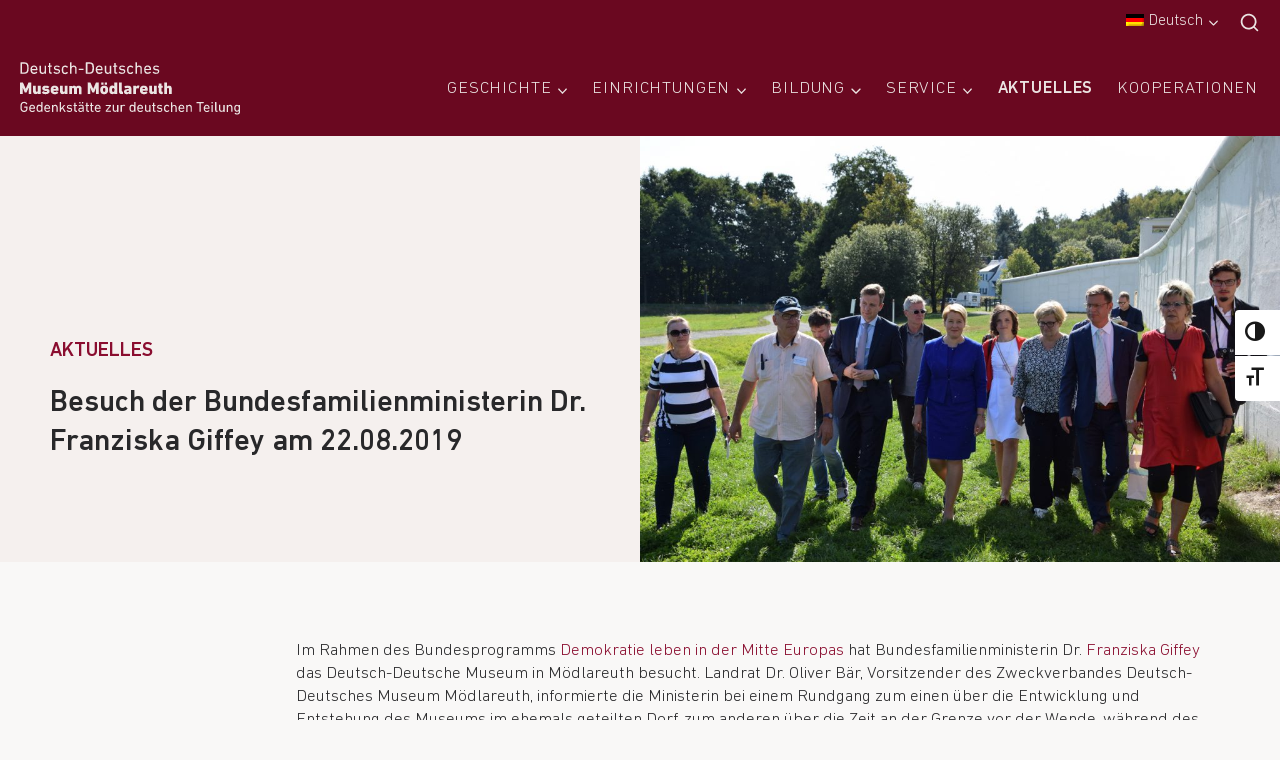

--- FILE ---
content_type: text/html; charset=UTF-8
request_url: https://www.moedlareuth.de/besuch-der-bundesfamilienministerin-dr-franziska-giffey-am-22-08-2019/
body_size: 29628
content:
<!doctype html>
<html lang="de-DE" class="no-js" itemtype="https://schema.org/Blog" itemscope>
<head>
	<meta charset="UTF-8">
	<meta name="viewport" content="width=device-width, initial-scale=1, minimum-scale=1">
	<meta name='robots' content='index, follow, max-image-preview:large, max-snippet:-1, max-video-preview:-1' />

	<!-- This site is optimized with the Yoast SEO plugin v26.8 - https://yoast.com/product/yoast-seo-wordpress/ -->
	<title>Besuch der Bundesfamilienministerin Dr. Franziska Giffey am 22.08.2019 - Deutsch-Deutsches Museum Mödlareuth</title>
	<link rel="canonical" href="https://moedlareuth.de/besuch-der-bundesfamilienministerin-dr-franziska-giffey-am-22-08-2019/" />
	<meta property="og:locale" content="de_DE" />
	<meta property="og:type" content="article" />
	<meta property="og:title" content="Besuch der Bundesfamilienministerin Dr. Franziska Giffey am 22.08.2019 - Deutsch-Deutsches Museum Mödlareuth" />
	<meta property="og:description" content="Im Rahmen des Bundesprogramms Demokratie leben in der Mitte Europas hat Bundesfamilienministerin Dr. Franziska Giffey das Deutsch-Deutsche Museum in Mödlareuth besucht. Landrat Dr. Oliver Bär, Vorsitzender des Zweckverbandes Deutsch-Deutsches Museum Mödlareuth, informierte die Ministerin bei einem Rundgang zum einen über die Entwicklung und Entstehung des Museums im ehemals geteilten Dorf, zum anderen über die Zeit..." />
	<meta property="og:url" content="https://moedlareuth.de/besuch-der-bundesfamilienministerin-dr-franziska-giffey-am-22-08-2019/" />
	<meta property="og:site_name" content="Deutsch-Deutsches Museum Mödlareuth" />
	<meta property="article:published_time" content="2019-08-23T11:09:11+00:00" />
	<meta property="article:modified_time" content="2021-12-07T04:02:30+00:00" />
	<meta property="og:image" content="https://moedlareuth.de/preview/wp-content/uploads/2019/08/MM-2019-08-22-065.jpg" />
	<meta property="og:image:width" content="1400" />
	<meta property="og:image:height" content="933" />
	<meta property="og:image:type" content="image/jpeg" />
	<meta name="author" content="Ronald Schricker" />
	<meta name="twitter:card" content="summary_large_image" />
	<meta name="twitter:label1" content="Verfasst von" />
	<meta name="twitter:data1" content="Ronald Schricker" />
	<meta name="twitter:label2" content="Geschätzte Lesezeit" />
	<meta name="twitter:data2" content="1 Minute" />
	<script type="application/ld+json" class="yoast-schema-graph">{"@context":"https://schema.org","@graph":[{"@type":"Article","@id":"https://moedlareuth.de/besuch-der-bundesfamilienministerin-dr-franziska-giffey-am-22-08-2019/#article","isPartOf":{"@id":"https://moedlareuth.de/besuch-der-bundesfamilienministerin-dr-franziska-giffey-am-22-08-2019/"},"author":{"name":"Ronald Schricker","@id":"https://moedlareuth.de/preview/#/schema/person/9194619dfae57e8d77d645ad86c2ea4e"},"headline":"Besuch der Bundesfamilienministerin Dr. Franziska Giffey am 22.08.2019","datePublished":"2019-08-23T11:09:11+00:00","dateModified":"2021-12-07T04:02:30+00:00","mainEntityOfPage":{"@id":"https://moedlareuth.de/besuch-der-bundesfamilienministerin-dr-franziska-giffey-am-22-08-2019/"},"wordCount":237,"publisher":{"@id":"https://moedlareuth.de/preview/#organization"},"image":{"@id":"https://moedlareuth.de/besuch-der-bundesfamilienministerin-dr-franziska-giffey-am-22-08-2019/#primaryimage"},"thumbnailUrl":"https://www.moedlareuth.de/wp-content/uploads/2019/08/MM-2019-08-22-065.jpg","articleSection":["Aktuelles"],"inLanguage":"de"},{"@type":"WebPage","@id":"https://moedlareuth.de/besuch-der-bundesfamilienministerin-dr-franziska-giffey-am-22-08-2019/","url":"https://moedlareuth.de/besuch-der-bundesfamilienministerin-dr-franziska-giffey-am-22-08-2019/","name":"Besuch der Bundesfamilienministerin Dr. Franziska Giffey am 22.08.2019 - Deutsch-Deutsches Museum Mödlareuth","isPartOf":{"@id":"https://moedlareuth.de/preview/#website"},"primaryImageOfPage":{"@id":"https://moedlareuth.de/besuch-der-bundesfamilienministerin-dr-franziska-giffey-am-22-08-2019/#primaryimage"},"image":{"@id":"https://moedlareuth.de/besuch-der-bundesfamilienministerin-dr-franziska-giffey-am-22-08-2019/#primaryimage"},"thumbnailUrl":"https://www.moedlareuth.de/wp-content/uploads/2019/08/MM-2019-08-22-065.jpg","datePublished":"2019-08-23T11:09:11+00:00","dateModified":"2021-12-07T04:02:30+00:00","breadcrumb":{"@id":"https://moedlareuth.de/besuch-der-bundesfamilienministerin-dr-franziska-giffey-am-22-08-2019/#breadcrumb"},"inLanguage":"de","potentialAction":[{"@type":"ReadAction","target":["https://moedlareuth.de/besuch-der-bundesfamilienministerin-dr-franziska-giffey-am-22-08-2019/"]}]},{"@type":"ImageObject","inLanguage":"de","@id":"https://moedlareuth.de/besuch-der-bundesfamilienministerin-dr-franziska-giffey-am-22-08-2019/#primaryimage","url":"https://www.moedlareuth.de/wp-content/uploads/2019/08/MM-2019-08-22-065.jpg","contentUrl":"https://www.moedlareuth.de/wp-content/uploads/2019/08/MM-2019-08-22-065.jpg","width":1400,"height":933,"caption":"MM 2019 08 22 065"},{"@type":"BreadcrumbList","@id":"https://moedlareuth.de/besuch-der-bundesfamilienministerin-dr-franziska-giffey-am-22-08-2019/#breadcrumb","itemListElement":[{"@type":"ListItem","position":1,"name":"Startseite","item":"https://www.moedlareuth.de/"},{"@type":"ListItem","position":2,"name":"Besuch der Bundesfamilienministerin Dr. Franziska Giffey am 22.08.2019"}]},{"@type":"WebSite","@id":"https://moedlareuth.de/preview/#website","url":"https://moedlareuth.de/preview/","name":"Deutsch-Deutsches Museum Mödlareuth","description":"Gedenkstätte zur deutschen Teilung","publisher":{"@id":"https://moedlareuth.de/preview/#organization"},"potentialAction":[{"@type":"SearchAction","target":{"@type":"EntryPoint","urlTemplate":"https://moedlareuth.de/preview/?s={search_term_string}"},"query-input":{"@type":"PropertyValueSpecification","valueRequired":true,"valueName":"search_term_string"}}],"inLanguage":"de"},{"@type":"Organization","@id":"https://moedlareuth.de/preview/#organization","name":"Deutsch-Deutsches Museum Mödlareuth","url":"https://moedlareuth.de/preview/","logo":{"@type":"ImageObject","inLanguage":"de","@id":"https://moedlareuth.de/preview/#/schema/logo/image/","url":"https://www.moedlareuth.de/wp-content/uploads/2022/02/museum_moedlareuth_logo_hell_zusatz.svg","contentUrl":"https://www.moedlareuth.de/wp-content/uploads/2022/02/museum_moedlareuth_logo_hell_zusatz.svg","width":255,"height":62,"caption":"Deutsch-Deutsches Museum Mödlareuth"},"image":{"@id":"https://moedlareuth.de/preview/#/schema/logo/image/"}},{"@type":"Person","@id":"https://moedlareuth.de/preview/#/schema/person/9194619dfae57e8d77d645ad86c2ea4e","name":"Ronald Schricker","sameAs":["http://www.museum-www.moedlareuth.de"],"url":"https://www.moedlareuth.de/author/rs-lra-hof/"}]}</script>
	<!-- / Yoast SEO plugin. -->


<link rel="alternate" type="application/rss+xml" title="Deutsch-Deutsches Museum Mödlareuth &raquo; Feed" href="https://www.moedlareuth.de/feed/" />
<link rel="alternate" type="application/rss+xml" title="Deutsch-Deutsches Museum Mödlareuth &raquo; Kommentar-Feed" href="https://www.moedlareuth.de/comments/feed/" />
			<script>document.documentElement.classList.remove( 'no-js' );</script>
			<link rel="alternate" title="oEmbed (JSON)" type="application/json+oembed" href="https://www.moedlareuth.de/wp-json/oembed/1.0/embed?url=https%3A%2F%2Fwww.moedlareuth.de%2Fbesuch-der-bundesfamilienministerin-dr-franziska-giffey-am-22-08-2019%2F" />
<link rel="alternate" title="oEmbed (XML)" type="text/xml+oembed" href="https://www.moedlareuth.de/wp-json/oembed/1.0/embed?url=https%3A%2F%2Fwww.moedlareuth.de%2Fbesuch-der-bundesfamilienministerin-dr-franziska-giffey-am-22-08-2019%2F&#038;format=xml" />
<style id='wp-img-auto-sizes-contain-inline-css'>
img:is([sizes=auto i],[sizes^="auto," i]){contain-intrinsic-size:3000px 1500px}
/*# sourceURL=wp-img-auto-sizes-contain-inline-css */
</style>
<style id='wp-emoji-styles-inline-css'>

	img.wp-smiley, img.emoji {
		display: inline !important;
		border: none !important;
		box-shadow: none !important;
		height: 1em !important;
		width: 1em !important;
		margin: 0 0.07em !important;
		vertical-align: -0.1em !important;
		background: none !important;
		padding: 0 !important;
	}
/*# sourceURL=wp-emoji-styles-inline-css */
</style>
<link rel='stylesheet' id='wp-block-library-css' href='https://www.moedlareuth.de/wp-includes/css/dist/block-library/style.min.css?ver=6.9' media='all' />
<style id='classic-theme-styles-inline-css'>
/*! This file is auto-generated */
.wp-block-button__link{color:#fff;background-color:#32373c;border-radius:9999px;box-shadow:none;text-decoration:none;padding:calc(.667em + 2px) calc(1.333em + 2px);font-size:1.125em}.wp-block-file__button{background:#32373c;color:#fff;text-decoration:none}
/*# sourceURL=/wp-includes/css/classic-themes.min.css */
</style>
<link rel='stylesheet' id='jet-engine-frontend-css' href='https://www.moedlareuth.de/wp-content/plugins/jet-engine/assets/css/frontend.css?ver=3.8.0' media='all' />
<style id='global-styles-inline-css'>
:root{--wp--preset--aspect-ratio--square: 1;--wp--preset--aspect-ratio--4-3: 4/3;--wp--preset--aspect-ratio--3-4: 3/4;--wp--preset--aspect-ratio--3-2: 3/2;--wp--preset--aspect-ratio--2-3: 2/3;--wp--preset--aspect-ratio--16-9: 16/9;--wp--preset--aspect-ratio--9-16: 9/16;--wp--preset--color--black: #000000;--wp--preset--color--cyan-bluish-gray: #abb8c3;--wp--preset--color--white: #ffffff;--wp--preset--color--pale-pink: #f78da7;--wp--preset--color--vivid-red: #cf2e2e;--wp--preset--color--luminous-vivid-orange: #ff6900;--wp--preset--color--luminous-vivid-amber: #fcb900;--wp--preset--color--light-green-cyan: #7bdcb5;--wp--preset--color--vivid-green-cyan: #00d084;--wp--preset--color--pale-cyan-blue: #8ed1fc;--wp--preset--color--vivid-cyan-blue: #0693e3;--wp--preset--color--vivid-purple: #9b51e0;--wp--preset--color--theme-palette-1: var(--global-palette1);--wp--preset--color--theme-palette-2: var(--global-palette2);--wp--preset--color--theme-palette-3: var(--global-palette3);--wp--preset--color--theme-palette-4: var(--global-palette4);--wp--preset--color--theme-palette-5: var(--global-palette5);--wp--preset--color--theme-palette-6: var(--global-palette6);--wp--preset--color--theme-palette-7: var(--global-palette7);--wp--preset--color--theme-palette-8: var(--global-palette8);--wp--preset--color--theme-palette-9: var(--global-palette9);--wp--preset--color--theme-palette-10: var(--global-palette10);--wp--preset--color--theme-palette-11: var(--global-palette11);--wp--preset--color--theme-palette-12: var(--global-palette12);--wp--preset--color--theme-palette-13: var(--global-palette13);--wp--preset--color--theme-palette-14: var(--global-palette14);--wp--preset--color--theme-palette-15: var(--global-palette15);--wp--preset--gradient--vivid-cyan-blue-to-vivid-purple: linear-gradient(135deg,rgb(6,147,227) 0%,rgb(155,81,224) 100%);--wp--preset--gradient--light-green-cyan-to-vivid-green-cyan: linear-gradient(135deg,rgb(122,220,180) 0%,rgb(0,208,130) 100%);--wp--preset--gradient--luminous-vivid-amber-to-luminous-vivid-orange: linear-gradient(135deg,rgb(252,185,0) 0%,rgb(255,105,0) 100%);--wp--preset--gradient--luminous-vivid-orange-to-vivid-red: linear-gradient(135deg,rgb(255,105,0) 0%,rgb(207,46,46) 100%);--wp--preset--gradient--very-light-gray-to-cyan-bluish-gray: linear-gradient(135deg,rgb(238,238,238) 0%,rgb(169,184,195) 100%);--wp--preset--gradient--cool-to-warm-spectrum: linear-gradient(135deg,rgb(74,234,220) 0%,rgb(151,120,209) 20%,rgb(207,42,186) 40%,rgb(238,44,130) 60%,rgb(251,105,98) 80%,rgb(254,248,76) 100%);--wp--preset--gradient--blush-light-purple: linear-gradient(135deg,rgb(255,206,236) 0%,rgb(152,150,240) 100%);--wp--preset--gradient--blush-bordeaux: linear-gradient(135deg,rgb(254,205,165) 0%,rgb(254,45,45) 50%,rgb(107,0,62) 100%);--wp--preset--gradient--luminous-dusk: linear-gradient(135deg,rgb(255,203,112) 0%,rgb(199,81,192) 50%,rgb(65,88,208) 100%);--wp--preset--gradient--pale-ocean: linear-gradient(135deg,rgb(255,245,203) 0%,rgb(182,227,212) 50%,rgb(51,167,181) 100%);--wp--preset--gradient--electric-grass: linear-gradient(135deg,rgb(202,248,128) 0%,rgb(113,206,126) 100%);--wp--preset--gradient--midnight: linear-gradient(135deg,rgb(2,3,129) 0%,rgb(40,116,252) 100%);--wp--preset--font-size--small: var(--global-font-size-small);--wp--preset--font-size--medium: var(--global-font-size-medium);--wp--preset--font-size--large: var(--global-font-size-large);--wp--preset--font-size--x-large: 42px;--wp--preset--font-size--larger: var(--global-font-size-larger);--wp--preset--font-size--xxlarge: var(--global-font-size-xxlarge);--wp--preset--spacing--20: 0.44rem;--wp--preset--spacing--30: 0.67rem;--wp--preset--spacing--40: 1rem;--wp--preset--spacing--50: 1.5rem;--wp--preset--spacing--60: 2.25rem;--wp--preset--spacing--70: 3.38rem;--wp--preset--spacing--80: 5.06rem;--wp--preset--shadow--natural: 6px 6px 9px rgba(0, 0, 0, 0.2);--wp--preset--shadow--deep: 12px 12px 50px rgba(0, 0, 0, 0.4);--wp--preset--shadow--sharp: 6px 6px 0px rgba(0, 0, 0, 0.2);--wp--preset--shadow--outlined: 6px 6px 0px -3px rgb(255, 255, 255), 6px 6px rgb(0, 0, 0);--wp--preset--shadow--crisp: 6px 6px 0px rgb(0, 0, 0);}:where(.is-layout-flex){gap: 0.5em;}:where(.is-layout-grid){gap: 0.5em;}body .is-layout-flex{display: flex;}.is-layout-flex{flex-wrap: wrap;align-items: center;}.is-layout-flex > :is(*, div){margin: 0;}body .is-layout-grid{display: grid;}.is-layout-grid > :is(*, div){margin: 0;}:where(.wp-block-columns.is-layout-flex){gap: 2em;}:where(.wp-block-columns.is-layout-grid){gap: 2em;}:where(.wp-block-post-template.is-layout-flex){gap: 1.25em;}:where(.wp-block-post-template.is-layout-grid){gap: 1.25em;}.has-black-color{color: var(--wp--preset--color--black) !important;}.has-cyan-bluish-gray-color{color: var(--wp--preset--color--cyan-bluish-gray) !important;}.has-white-color{color: var(--wp--preset--color--white) !important;}.has-pale-pink-color{color: var(--wp--preset--color--pale-pink) !important;}.has-vivid-red-color{color: var(--wp--preset--color--vivid-red) !important;}.has-luminous-vivid-orange-color{color: var(--wp--preset--color--luminous-vivid-orange) !important;}.has-luminous-vivid-amber-color{color: var(--wp--preset--color--luminous-vivid-amber) !important;}.has-light-green-cyan-color{color: var(--wp--preset--color--light-green-cyan) !important;}.has-vivid-green-cyan-color{color: var(--wp--preset--color--vivid-green-cyan) !important;}.has-pale-cyan-blue-color{color: var(--wp--preset--color--pale-cyan-blue) !important;}.has-vivid-cyan-blue-color{color: var(--wp--preset--color--vivid-cyan-blue) !important;}.has-vivid-purple-color{color: var(--wp--preset--color--vivid-purple) !important;}.has-black-background-color{background-color: var(--wp--preset--color--black) !important;}.has-cyan-bluish-gray-background-color{background-color: var(--wp--preset--color--cyan-bluish-gray) !important;}.has-white-background-color{background-color: var(--wp--preset--color--white) !important;}.has-pale-pink-background-color{background-color: var(--wp--preset--color--pale-pink) !important;}.has-vivid-red-background-color{background-color: var(--wp--preset--color--vivid-red) !important;}.has-luminous-vivid-orange-background-color{background-color: var(--wp--preset--color--luminous-vivid-orange) !important;}.has-luminous-vivid-amber-background-color{background-color: var(--wp--preset--color--luminous-vivid-amber) !important;}.has-light-green-cyan-background-color{background-color: var(--wp--preset--color--light-green-cyan) !important;}.has-vivid-green-cyan-background-color{background-color: var(--wp--preset--color--vivid-green-cyan) !important;}.has-pale-cyan-blue-background-color{background-color: var(--wp--preset--color--pale-cyan-blue) !important;}.has-vivid-cyan-blue-background-color{background-color: var(--wp--preset--color--vivid-cyan-blue) !important;}.has-vivid-purple-background-color{background-color: var(--wp--preset--color--vivid-purple) !important;}.has-black-border-color{border-color: var(--wp--preset--color--black) !important;}.has-cyan-bluish-gray-border-color{border-color: var(--wp--preset--color--cyan-bluish-gray) !important;}.has-white-border-color{border-color: var(--wp--preset--color--white) !important;}.has-pale-pink-border-color{border-color: var(--wp--preset--color--pale-pink) !important;}.has-vivid-red-border-color{border-color: var(--wp--preset--color--vivid-red) !important;}.has-luminous-vivid-orange-border-color{border-color: var(--wp--preset--color--luminous-vivid-orange) !important;}.has-luminous-vivid-amber-border-color{border-color: var(--wp--preset--color--luminous-vivid-amber) !important;}.has-light-green-cyan-border-color{border-color: var(--wp--preset--color--light-green-cyan) !important;}.has-vivid-green-cyan-border-color{border-color: var(--wp--preset--color--vivid-green-cyan) !important;}.has-pale-cyan-blue-border-color{border-color: var(--wp--preset--color--pale-cyan-blue) !important;}.has-vivid-cyan-blue-border-color{border-color: var(--wp--preset--color--vivid-cyan-blue) !important;}.has-vivid-purple-border-color{border-color: var(--wp--preset--color--vivid-purple) !important;}.has-vivid-cyan-blue-to-vivid-purple-gradient-background{background: var(--wp--preset--gradient--vivid-cyan-blue-to-vivid-purple) !important;}.has-light-green-cyan-to-vivid-green-cyan-gradient-background{background: var(--wp--preset--gradient--light-green-cyan-to-vivid-green-cyan) !important;}.has-luminous-vivid-amber-to-luminous-vivid-orange-gradient-background{background: var(--wp--preset--gradient--luminous-vivid-amber-to-luminous-vivid-orange) !important;}.has-luminous-vivid-orange-to-vivid-red-gradient-background{background: var(--wp--preset--gradient--luminous-vivid-orange-to-vivid-red) !important;}.has-very-light-gray-to-cyan-bluish-gray-gradient-background{background: var(--wp--preset--gradient--very-light-gray-to-cyan-bluish-gray) !important;}.has-cool-to-warm-spectrum-gradient-background{background: var(--wp--preset--gradient--cool-to-warm-spectrum) !important;}.has-blush-light-purple-gradient-background{background: var(--wp--preset--gradient--blush-light-purple) !important;}.has-blush-bordeaux-gradient-background{background: var(--wp--preset--gradient--blush-bordeaux) !important;}.has-luminous-dusk-gradient-background{background: var(--wp--preset--gradient--luminous-dusk) !important;}.has-pale-ocean-gradient-background{background: var(--wp--preset--gradient--pale-ocean) !important;}.has-electric-grass-gradient-background{background: var(--wp--preset--gradient--electric-grass) !important;}.has-midnight-gradient-background{background: var(--wp--preset--gradient--midnight) !important;}.has-small-font-size{font-size: var(--wp--preset--font-size--small) !important;}.has-medium-font-size{font-size: var(--wp--preset--font-size--medium) !important;}.has-large-font-size{font-size: var(--wp--preset--font-size--large) !important;}.has-x-large-font-size{font-size: var(--wp--preset--font-size--x-large) !important;}
:where(.wp-block-post-template.is-layout-flex){gap: 1.25em;}:where(.wp-block-post-template.is-layout-grid){gap: 1.25em;}
:where(.wp-block-term-template.is-layout-flex){gap: 1.25em;}:where(.wp-block-term-template.is-layout-grid){gap: 1.25em;}
:where(.wp-block-columns.is-layout-flex){gap: 2em;}:where(.wp-block-columns.is-layout-grid){gap: 2em;}
:root :where(.wp-block-pullquote){font-size: 1.5em;line-height: 1.6;}
/*# sourceURL=global-styles-inline-css */
</style>
<link rel='stylesheet' id='ui-font-css' href='https://www.moedlareuth.de/wp-content/plugins/wp-accessibility/toolbar/fonts/css/a11y-toolbar.css?ver=2.3.0' media='all' />
<link rel='stylesheet' id='wpa-toolbar-css' href='https://www.moedlareuth.de/wp-content/plugins/wp-accessibility/toolbar/css/a11y.css?ver=2.3.0' media='all' />
<link rel='stylesheet' id='ui-fontsize.css-css' href='https://www.moedlareuth.de/wp-content/plugins/wp-accessibility/toolbar/css/a11y-fontsize.css?ver=2.3.0' media='all' />
<style id='ui-fontsize.css-inline-css'>
html { --wpa-font-size: clamp( 24px, 1.5rem, 36px ); --wpa-h1-size : clamp( 48px, 3rem, 72px ); --wpa-h2-size : clamp( 40px, 2.5rem, 60px ); --wpa-h3-size : clamp( 32px, 2rem, 48px ); --wpa-h4-size : clamp( 28px, 1.75rem, 42px ); --wpa-sub-list-size: 1.1em; --wpa-sub-sub-list-size: 1em; } 
/*# sourceURL=ui-fontsize.css-inline-css */
</style>
<link rel='stylesheet' id='wpa-style-css' href='https://www.moedlareuth.de/wp-content/plugins/wp-accessibility/css/wpa-style.css?ver=2.3.0' media='all' />
<style id='wpa-style-inline-css'>
:root { --admin-bar-top : 7px; }
/*# sourceURL=wpa-style-inline-css */
</style>
<link rel='stylesheet' id='trp-language-switcher-style-css' href='https://www.moedlareuth.de/wp-content/plugins/translatepress-multilingual/assets/css/trp-language-switcher.css?ver=3.0.7' media='all' />
<link rel='stylesheet' id='kadence-global-css' href='https://www.moedlareuth.de/wp-content/themes/kadence/assets/css/global.min.css?ver=1.4.3' media='all' />
<style id='kadence-global-inline-css'>
/* Kadence Base CSS */
:root{--global-palette1:#8a0d2f;--global-palette2:#6a0820;--global-palette3:#28282a;--global-palette4:#6a6765;--global-palette5:#4A5568;--global-palette6:#ebe4e2;--global-palette7:#f5f0ee;--global-palette8:#f9f8f7;--global-palette9:#ffffff;--global-palette10:oklch(from var(--global-palette1) calc(l + 0.10 * (1 - l)) calc(c * 1.00) calc(h + 180) / 100%);--global-palette11:#13612e;--global-palette12:#1159af;--global-palette13:#b82105;--global-palette14:#f7630c;--global-palette15:#f5a524;--global-palette9rgb:255, 255, 255;--global-palette-highlight:var(--global-palette1);--global-palette-highlight-alt:var(--global-palette2);--global-palette-highlight-alt2:var(--global-palette9);--global-palette-btn-bg:#ebe4e2;--global-palette-btn-bg-hover:rgba(194,19,19,0);--global-palette-btn:var(--global-palette9);--global-palette-btn-hover:var(--global-palette9);--global-palette-btn-sec-bg:var(--global-palette7);--global-palette-btn-sec-bg-hover:var(--global-palette2);--global-palette-btn-sec:var(--global-palette3);--global-palette-btn-sec-hover:var(--global-palette9);--global-body-font-family:-apple-system,BlinkMacSystemFont,"Segoe UI",Roboto,Oxygen-Sans,Ubuntu,Cantarell,"Helvetica Neue",sans-serif, "Apple Color Emoji", "Segoe UI Emoji", "Segoe UI Symbol";--global-heading-font-family:inherit;--global-primary-nav-font-family:inherit;--global-fallback-font:sans-serif;--global-display-fallback-font:sans-serif;--global-content-width:1290px;--global-content-wide-width:calc(1290px + 230px);--global-content-narrow-width:842px;--global-content-edge-padding:50px;--global-content-boxed-padding:2rem;--global-calc-content-width:calc(1290px - var(--global-content-edge-padding) - var(--global-content-edge-padding) );--wp--style--global--content-size:var(--global-calc-content-width);}.wp-site-blocks{--global-vw:calc( 100vw - ( 0.5 * var(--scrollbar-offset)));}:root body.kadence-elementor-colors{--e-global-color-kadence1:var(--global-palette1);--e-global-color-kadence2:var(--global-palette2);--e-global-color-kadence3:var(--global-palette3);--e-global-color-kadence4:var(--global-palette4);--e-global-color-kadence5:var(--global-palette5);--e-global-color-kadence6:var(--global-palette6);--e-global-color-kadence7:var(--global-palette7);--e-global-color-kadence8:var(--global-palette8);--e-global-color-kadence9:var(--global-palette9);--e-global-color-kadence10:var(--global-palette10);--e-global-color-kadence11:var(--global-palette11);--e-global-color-kadence12:var(--global-palette12);--e-global-color-kadence13:var(--global-palette13);--e-global-color-kadence14:var(--global-palette14);--e-global-color-kadence15:var(--global-palette15);}body{background:var(--global-palette8);}body, input, select, optgroup, textarea{font-style:normal;font-weight:400;font-size:17px;line-height:1.6;font-family:var(--global-body-font-family);color:var(--global-palette3);}.content-bg, body.content-style-unboxed .site{background:var(--global-palette8);}h1,h2,h3,h4,h5,h6{font-family:var(--global-heading-font-family);}h1{font-weight:700;font-size:32px;line-height:1.5;color:var(--global-palette3);}h2{font-weight:700;font-size:28px;line-height:1.5;color:var(--global-palette3);}h3{font-weight:700;font-size:24px;line-height:1.5;color:var(--global-palette3);}h4{font-weight:700;font-size:22px;line-height:1.5;color:var(--global-palette4);}h5{font-weight:700;font-size:20px;line-height:1.5;color:var(--global-palette4);}h6{font-weight:700;font-size:18px;line-height:1.5;color:var(--global-palette5);}.entry-hero .kadence-breadcrumbs{max-width:1290px;}.site-container, .site-header-row-layout-contained, .site-footer-row-layout-contained, .entry-hero-layout-contained, .comments-area, .alignfull > .wp-block-cover__inner-container, .alignwide > .wp-block-cover__inner-container{max-width:var(--global-content-width);}.content-width-narrow .content-container.site-container, .content-width-narrow .hero-container.site-container{max-width:var(--global-content-narrow-width);}@media all and (min-width: 1520px){.wp-site-blocks .content-container  .alignwide{margin-left:-115px;margin-right:-115px;width:unset;max-width:unset;}}@media all and (min-width: 1102px){.content-width-narrow .wp-site-blocks .content-container .alignwide{margin-left:-130px;margin-right:-130px;width:unset;max-width:unset;}}.content-style-boxed .wp-site-blocks .entry-content .alignwide{margin-left:calc( -1 * var( --global-content-boxed-padding ) );margin-right:calc( -1 * var( --global-content-boxed-padding ) );}.content-area{margin-top:4.68rem;margin-bottom:4.68rem;}@media all and (max-width: 1024px){.content-area{margin-top:3rem;margin-bottom:3rem;}}@media all and (max-width: 767px){.content-area{margin-top:2rem;margin-bottom:2rem;}}@media all and (max-width: 1024px){:root{--global-content-edge-padding:50px;--global-content-boxed-padding:2rem;}}@media all and (max-width: 767px){:root{--global-content-edge-padding:25px;--global-content-boxed-padding:1.5rem;}}.entry-content-wrap{padding:2rem;}@media all and (max-width: 1024px){.entry-content-wrap{padding:2rem;}}@media all and (max-width: 767px){.entry-content-wrap{padding:1.5rem;}}.entry.single-entry{box-shadow:0px 15px 15px -10px rgba(0,0,0,0.05);}.entry.loop-entry{box-shadow:0px 15px 15px -10px rgba(0,0,0,0.05);}.loop-entry .entry-content-wrap{padding:2rem;}@media all and (max-width: 1024px){.loop-entry .entry-content-wrap{padding:2rem;}}@media all and (max-width: 767px){.loop-entry .entry-content-wrap{padding:1.5rem;}}button, .button, .wp-block-button__link, input[type="button"], input[type="reset"], input[type="submit"], .fl-button, .elementor-button-wrapper .elementor-button, .wc-block-components-checkout-place-order-button, .wc-block-cart__submit{font-style:normal;font-size:14px;letter-spacing:0px;text-transform:uppercase;border-radius:0px;padding:15px 15px 15px 15px;border:1px none currentColor;border-color:var(--global-palette9);box-shadow:0px 0px 0px -7px rgba(0,0,0,0.2);}.wp-block-button.is-style-outline .wp-block-button__link{padding:15px 15px 15px 15px;}button:hover, button:focus, button:active, .button:hover, .button:focus, .button:active, .wp-block-button__link:hover, .wp-block-button__link:focus, .wp-block-button__link:active, input[type="button"]:hover, input[type="button"]:focus, input[type="button"]:active, input[type="reset"]:hover, input[type="reset"]:focus, input[type="reset"]:active, input[type="submit"]:hover, input[type="submit"]:focus, input[type="submit"]:active, .elementor-button-wrapper .elementor-button:hover, .elementor-button-wrapper .elementor-button:focus, .elementor-button-wrapper .elementor-button:active, .wc-block-cart__submit:hover{box-shadow:0px 15px 25px -7px rgba(0,0,0,0.1);}.kb-button.kb-btn-global-outline.kb-btn-global-inherit{padding-top:calc(15px - 2px);padding-right:calc(15px - 2px);padding-bottom:calc(15px - 2px);padding-left:calc(15px - 2px);}@media all and (max-width: 1024px){button, .button, .wp-block-button__link, input[type="button"], input[type="reset"], input[type="submit"], .fl-button, .elementor-button-wrapper .elementor-button, .wc-block-components-checkout-place-order-button, .wc-block-cart__submit{border-color:var(--global-palette9);}}@media all and (max-width: 767px){button, .button, .wp-block-button__link, input[type="button"], input[type="reset"], input[type="submit"], .fl-button, .elementor-button-wrapper .elementor-button, .wc-block-components-checkout-place-order-button, .wc-block-cart__submit{border-color:var(--global-palette9);}}button.button-style-secondary, .button.button-style-secondary, .wp-block-button__link.button-style-secondary, input[type="button"].button-style-secondary, input[type="reset"].button-style-secondary, input[type="submit"].button-style-secondary, .fl-button.button-style-secondary, .elementor-button-wrapper .elementor-button.button-style-secondary, .wc-block-components-checkout-place-order-button.button-style-secondary, .wc-block-cart__submit.button-style-secondary{font-style:normal;font-size:14px;letter-spacing:0px;text-transform:uppercase;}@media all and (min-width: 1025px){.transparent-header .entry-hero .entry-hero-container-inner{padding-top:calc(10px + 60px);}}@media all and (max-width: 1024px){.mobile-transparent-header .entry-hero .entry-hero-container-inner{padding-top:60px;}}@media all and (max-width: 767px){.mobile-transparent-header .entry-hero .entry-hero-container-inner{padding-top:60px;}}.entry-author-style-center{padding-top:var(--global-md-spacing);border-top:1px solid var(--global-gray-500);}.entry-author-style-center .entry-author-avatar, .entry-meta .author-avatar{display:none;}.entry-author-style-normal .entry-author-profile{padding-left:0px;}#comments .comment-meta{margin-left:0px;}.entry-hero.post-hero-section .entry-header{min-height:200px;}
/* Kadence Header CSS */
@media all and (max-width: 1024px){.mobile-transparent-header #masthead{position:absolute;left:0px;right:0px;z-index:100;}.kadence-scrollbar-fixer.mobile-transparent-header #masthead{right:var(--scrollbar-offset,0);}.mobile-transparent-header #masthead, .mobile-transparent-header .site-top-header-wrap .site-header-row-container-inner, .mobile-transparent-header .site-main-header-wrap .site-header-row-container-inner, .mobile-transparent-header .site-bottom-header-wrap .site-header-row-container-inner{background:transparent;}.site-header-row-tablet-layout-fullwidth, .site-header-row-tablet-layout-standard{padding:0px;}}@media all and (min-width: 1025px){.transparent-header #masthead{position:absolute;left:0px;right:0px;z-index:100;}.transparent-header.kadence-scrollbar-fixer #masthead{right:var(--scrollbar-offset,0);}.transparent-header #masthead, .transparent-header .site-top-header-wrap .site-header-row-container-inner, .transparent-header .site-main-header-wrap .site-header-row-container-inner, .transparent-header .site-bottom-header-wrap .site-header-row-container-inner{background:transparent;}}.site-branding a.brand img{max-width:220px;}.site-branding a.brand img.svg-logo-image{width:220px;}@media all and (max-width: 1024px){.site-branding a.brand img{max-width:150px;}.site-branding a.brand img.svg-logo-image{width:150px;}}@media all and (max-width: 767px){.site-branding a.brand img{max-width:120px;}.site-branding a.brand img.svg-logo-image{width:120px;}}.site-branding{padding:20px 0px 20px 0px;}@media all and (max-width: 1024px){.site-branding{padding:0px 0px 0px 0px;}}@media all and (max-width: 767px){.site-branding{padding:0px 0px 0px 0px;}}#masthead, #masthead .kadence-sticky-header.item-is-fixed:not(.item-at-start):not(.site-header-row-container):not(.site-main-header-wrap), #masthead .kadence-sticky-header.item-is-fixed:not(.item-at-start) > .site-header-row-container-inner{background:var(--global-palette2);}.site-main-header-inner-wrap{min-height:60px;}.site-main-header-wrap .site-header-row-container-inner>.site-container{padding:0px 10px 0px 20px;}.site-top-header-inner-wrap{min-height:10px;}.site-top-header-wrap .site-header-row-container-inner>.site-container{padding:0px 20px 0px 10px;}.site-main-header-wrap.site-header-row-container.site-header-focus-item.site-header-row-layout-standard.kadence-sticky-header.item-is-fixed.item-is-stuck, .site-header-upper-inner-wrap.kadence-sticky-header.item-is-fixed.item-is-stuck, .site-header-inner-wrap.kadence-sticky-header.item-is-fixed.item-is-stuck, .site-top-header-wrap.site-header-row-container.site-header-focus-item.site-header-row-layout-standard.kadence-sticky-header.item-is-fixed.item-is-stuck, .site-bottom-header-wrap.site-header-row-container.site-header-focus-item.site-header-row-layout-standard.kadence-sticky-header.item-is-fixed.item-is-stuck{box-shadow:0px 0px 0px 0px rgba(0,0,0,0);}#masthead .kadence-sticky-header.item-is-fixed:not(.item-at-start) .site-branding .site-title, #masthead .kadence-sticky-header.item-is-fixed:not(.item-at-start) .site-branding .site-description{color:rgba(41,86,114,0);}#masthead .kadence-sticky-header.item-is-fixed:not(.item-at-start) .header-menu-container > ul > li > a{color:var(--global-palette6);}#masthead .kadence-sticky-header.item-is-fixed:not(.item-at-start) .mobile-toggle-open-container .menu-toggle-open, #masthead .kadence-sticky-header.item-is-fixed:not(.item-at-start) .search-toggle-open-container .search-toggle-open{color:var(--global-palette6);}#masthead .kadence-sticky-header.item-is-fixed:not(.item-at-start) .header-menu-container > ul > li > a:hover{color:var(--global-palette9);}#masthead .kadence-sticky-header.item-is-fixed:not(.item-at-start) .mobile-toggle-open-container .menu-toggle-open:hover, #masthead .kadence-sticky-header.item-is-fixed:not(.item-at-start) .mobile-toggle-open-container .menu-toggle-open:focus, #masthead .kadence-sticky-header.item-is-fixed:not(.item-at-start) .search-toggle-open-container .search-toggle-open:hover, #masthead .kadence-sticky-header.item-is-fixed:not(.item-at-start) .search-toggle-open-container .search-toggle-open:focus{color:var(--global-palette9);}#masthead .kadence-sticky-header.item-is-fixed:not(.item-at-start) .header-menu-container > ul > li.current-menu-item > a, #masthead .kadence-sticky-header.item-is-fixed:not(.item-at-start) .header-menu-container > ul > li.current_page_item > a, #masthead .kadence-sticky-header.item-is-fixed:not(.item-at-start) .header-menu-container > ul > li.current_page_parent > a, #masthead .kadence-sticky-header.item-is-fixed:not(.item-at-start) .header-menu-container > ul > li.current_page_ancestor > a{color:var(--global-palette9);}.header-navigation[class*="header-navigation-style-underline"] .header-menu-container.primary-menu-container>ul>li>a:after{width:calc( 100% - 1.4em);}.main-navigation .primary-menu-container > ul > li.menu-item > a{padding-left:calc(1.4em / 2);padding-right:calc(1.4em / 2);padding-top:0.6em;padding-bottom:0.6em;color:var(--global-palette6);}.main-navigation .primary-menu-container > ul > li.menu-item .dropdown-nav-special-toggle{right:calc(1.4em / 2);}.main-navigation .primary-menu-container > ul li.menu-item > a{font-style:normal;font-size:17px;line-height:1.3;letter-spacing:0.05em;text-transform:uppercase;}.main-navigation .primary-menu-container > ul > li.menu-item > a:hover{color:var(--global-palette9);}.main-navigation .primary-menu-container > ul > li.menu-item.current-menu-item > a{color:var(--global-palette9);}.header-navigation[class*="header-navigation-style-underline"] .header-menu-container.secondary-menu-container>ul>li>a:after{width:calc( 100% - 1.2em);}.secondary-navigation .secondary-menu-container > ul > li.menu-item > a{padding-left:calc(1.2em / 2);padding-right:calc(1.2em / 2);padding-top:0.6em;padding-bottom:0.6em;color:var(--global-palette6);}.secondary-navigation .primary-menu-container > ul > li.menu-item .dropdown-nav-special-toggle{right:calc(1.2em / 2);}.secondary-navigation .secondary-menu-container > ul li.menu-item > a{font-style:normal;font-size:16px;}.secondary-navigation .secondary-menu-container > ul > li.menu-item > a:hover{color:var(--global-palette9);}.secondary-navigation .secondary-menu-container > ul > li.menu-item.current-menu-item > a{color:var(--global-palette6);}.header-navigation .header-menu-container ul ul.sub-menu, .header-navigation .header-menu-container ul ul.submenu{background:var(--global-palette9);box-shadow:0px 0px 10px 0px rgba(0,0,0,0.3);}.header-navigation .header-menu-container ul ul li.menu-item, .header-menu-container ul.menu > li.kadence-menu-mega-enabled > ul > li.menu-item > a{border-bottom:0px solid var(--global-palette9);border-radius:0px 0px 0px 0px;}.header-navigation .header-menu-container ul ul li.menu-item > a{width:300px;padding-top:1em;padding-bottom:1em;color:var(--global-palette3);font-style:normal;font-size:18px;line-height:1;letter-spacing:0em;text-transform:none;}.header-navigation .header-menu-container ul ul li.menu-item > a:hover{color:var(--global-palette2);background:var(--global-palette7);border-radius:0px 0px 0px 0px;}.header-navigation .header-menu-container ul ul li.menu-item.current-menu-item > a{color:var(--global-palette2);background:var(--global-palette6);border-radius:0px 0px 0px 0px;}.mobile-toggle-open-container .menu-toggle-open, .mobile-toggle-open-container .menu-toggle-open:focus{color:var(--global-palette6);padding:0.4em 0.6em 0.4em 0.6em;font-size:14px;}.mobile-toggle-open-container .menu-toggle-open.menu-toggle-style-bordered{border:1px solid currentColor;}.mobile-toggle-open-container .menu-toggle-open .menu-toggle-icon{font-size:20px;}.mobile-toggle-open-container .menu-toggle-open:hover, .mobile-toggle-open-container .menu-toggle-open:focus-visible{color:var(--global-palette9);}.mobile-navigation ul li{font-style:normal;font-size:18px;}.mobile-navigation ul li a{padding-top:1em;padding-bottom:1em;}.mobile-navigation ul li > a, .mobile-navigation ul li.menu-item-has-children > .drawer-nav-drop-wrap{background:var(--global-palette8);color:var(--global-palette3);}.mobile-navigation ul li > a:hover, .mobile-navigation ul li.menu-item-has-children > .drawer-nav-drop-wrap:hover{background:var(--global-palette7);color:var(--global-palette2);}.mobile-navigation ul li.current-menu-item > a, .mobile-navigation ul li.current-menu-item.menu-item-has-children > .drawer-nav-drop-wrap{background:var(--global-palette7);color:var(--global-palette-highlight);}.mobile-navigation ul li.menu-item-has-children .drawer-nav-drop-wrap, .mobile-navigation ul li:not(.menu-item-has-children) a{border-bottom:1px solid rgba(255,255,255,0.1);}.mobile-navigation:not(.drawer-navigation-parent-toggle-true) ul li.menu-item-has-children .drawer-nav-drop-wrap button{border-left:1px solid rgba(255,255,255,0.1);}#mobile-drawer .drawer-inner, #mobile-drawer.popup-drawer-layout-fullwidth.popup-drawer-animation-slice .pop-portion-bg, #mobile-drawer.popup-drawer-layout-fullwidth.popup-drawer-animation-slice.pop-animated.show-drawer .drawer-inner{background:var(--global-palette8);}#mobile-drawer .drawer-header .drawer-toggle{padding:0.6em 0.15em 0.6em 0.15em;font-size:24px;}#mobile-drawer .drawer-header .drawer-toggle, #mobile-drawer .drawer-header .drawer-toggle:focus{color:var(--global-palette3);}#mobile-drawer .drawer-header .drawer-toggle:hover, #mobile-drawer .drawer-header .drawer-toggle:focus:hover{color:var(--global-palette2);}.search-toggle-open-container .search-toggle-open{color:var(--global-palette6);padding:0em 0em 0em 0em;margin:5px 0px 0px 0px;}.search-toggle-open-container .search-toggle-open.search-toggle-style-bordered{border:1px solid currentColor;}.search-toggle-open-container .search-toggle-open .search-toggle-icon{font-size:1.5em;}.search-toggle-open-container .search-toggle-open:hover, .search-toggle-open-container .search-toggle-open:focus{color:var(--global-palette9);}#search-drawer .drawer-inner .drawer-content form input.search-field, #search-drawer .drawer-inner .drawer-content form .kadence-search-icon-wrap, #search-drawer .drawer-header{color:var(--global-palette3);}#search-drawer .drawer-inner{background:var(--global-palette6);}
/* Kadence Footer CSS */
.site-bottom-footer-inner-wrap{padding-top:30px;padding-bottom:30px;grid-column-gap:30px;}.site-bottom-footer-inner-wrap .widget{margin-bottom:30px;}.site-bottom-footer-inner-wrap .site-footer-section:not(:last-child):after{right:calc(-30px / 2);}
/*# sourceURL=kadence-global-inline-css */
</style>
<link rel='stylesheet' id='elementor-frontend-css' href='https://www.moedlareuth.de/wp-content/uploads/elementor/css/custom-frontend.min.css?ver=1769087893' media='all' />
<style id='elementor-frontend-inline-css'>
.elementor-kit-2354{--e-global-color-kadence1:#8a0d2f;--e-global-color-kadence2:#6a0820;--e-global-color-kadence3:#28282a;--e-global-color-kadence4:#6a6765;--e-global-color-kadence5:#4A5568;--e-global-color-kadence6:#ebe4e2;--e-global-color-kadence7:#f5f0ee;--e-global-color-kadence8:#f9f8f7;--e-global-color-kadence9:#ffffff;color:var( --e-global-color-kadence3 );font-family:"Din Next", Sans-serif;font-size:17px;font-weight:100;line-height:1.4em;}.elementor-kit-2354.el-is-editing{--global-palette1:#8a0d2f;--global-palette2:#6a0820;--global-palette3:#28282a;--global-palette4:#6a6765;--global-palette5:#4A5568;--global-palette6:#ebe4e2;--global-palette7:#f5f0ee;--global-palette8:#f9f8f7;--global-palette9:#ffffff;}.elementor-kit-2354 e-page-transition{background-color:#FFBC7D;}.elementor-kit-2354 a{color:var( --e-global-color-kadence1 );}.elementor-kit-2354 a:hover{color:var( --e-global-color-kadence2 );}body{overflow-x:inherit !important;}.elementor a, .elementor a:link, .elementor a:focus, .elementor a:active, .elementor a:hover{text-decoration:inherit !important;}.elementor a:link, .elementor .smooth-hover a:link, {transition:inherit;}.elementor-kit-2354 h1{color:var( --e-global-color-kadence3 );font-size:50px;font-weight:500;}.elementor-kit-2354 h2{color:var( --e-global-color-kadence3 );font-size:50px;font-weight:500;}.elementor-kit-2354 h3{color:var( --e-global-color-kadence3 );font-size:30px;font-weight:500;line-height:1.3em;}.elementor-kit-2354 h4{color:var( --e-global-color-kadence1 );font-size:20px;font-weight:500;text-transform:uppercase;line-height:1.3em;}.elementor-kit-2354 h5{color:var( --e-global-color-kadence3 );}.elementor-kit-2354 h6{color:var( --e-global-color-kadence3 );}.elementor-section.elementor-section-boxed > .elementor-container{max-width:1290px;}.e-con{--container-max-width:1290px;}.elementor-widget:not(:last-child){margin-block-end:20px;}.elementor-element{--widgets-spacing:20px 20px;--widgets-spacing-row:20px;--widgets-spacing-column:20px;}{}h1.entry-title{display:var(--page-title-display);}@media(max-width:1024px){.elementor-kit-2354 h1{font-size:40px;}.elementor-section.elementor-section-boxed > .elementor-container{max-width:1024px;}.e-con{--container-max-width:1024px;}}@media(min-width:2500px){.elementor-kit-2354{font-size:18px;}}@media(max-width:767px){.elementor-kit-2354{font-size:16px;}.elementor-kit-2354 h1{font-size:30px;}.elementor-kit-2354 h2{font-size:30px;}.elementor-kit-2354 h3{font-size:30px;}.elementor-kit-2354 h4{font-size:16px;}.elementor-section.elementor-section-boxed > .elementor-container{max-width:767px;}.e-con{--container-max-width:767px;}}/* Start Custom Fonts CSS */@font-face {
	font-family: 'Din Next';
	font-style: normal;
	font-weight: normal;
	font-display: auto;
	src: url('https://www.moedlareuth.de/wp-content/uploads/2021/11/DINNextLTPro-Regular.woff') format('woff');
}
@font-face {
	font-family: 'Din Next';
	font-style: normal;
	font-weight: 900;
	font-display: auto;
	src: url('https://www.moedlareuth.de/wp-content/uploads/2021/11/DINNextLTPro-Heavy.woff') format('woff');
}
@font-face {
	font-family: 'Din Next';
	font-style: normal;
	font-weight: 500;
	font-display: auto;
	src: url('https://www.moedlareuth.de/wp-content/uploads/2021/11/DINNextLTPro-Medium.woff') format('woff');
}
@font-face {
	font-family: 'Din Next';
	font-style: normal;
	font-weight: 100;
	font-display: auto;
	src: url('https://www.moedlareuth.de/wp-content/uploads/2021/11/DINNextLTPro-Light.woff') format('woff');
}
@font-face {
	font-family: 'Din Next';
	font-style: normal;
	font-weight: bold;
	font-display: auto;
	src: url('https://www.moedlareuth.de/wp-content/uploads/2021/11/DINNextLTPro-Bold.woff') format('woff');
}
/* End Custom Fonts CSS */
.elementor-3126 .elementor-element.elementor-element-0a5ba61:not(.elementor-motion-effects-element-type-background), .elementor-3126 .elementor-element.elementor-element-0a5ba61 > .elementor-motion-effects-container > .elementor-motion-effects-layer{background-color:var( --e-global-color-kadence2 );}.elementor-3126 .elementor-element.elementor-element-0a5ba61.ob-is-breaking-bad > .elementor-container{justify-content:flex-start !important;flex-direction:row;}.elementor-3126 .elementor-element.elementor-element-0a5ba61.ob-is-breaking-bad.ob-bb-inner > .elementor-container{justify-content:flex-start !important;flex-direction:row;}.elementor-3126 .elementor-element.elementor-element-0a5ba61.ob-is-breaking-bad.ob-is-glider > .elementor-container.swiper-vertical{flex-direction:column;}.elementor-3126 .elementor-element.elementor-element-0a5ba61.ob-is-breaking-bad.ob-is-glider.ob-bb-inner > .elementor-container.swiper-vertical{flex-direction:column;}.elementor-3126 .elementor-element.elementor-element-0a5ba61.ob-is-breaking-bad.ob-bb-inner{width:100%;flex:unset;align-self:inherit;}.elementor-3126 .elementor-element.elementor-element-0a5ba61{transition:background 0.3s, border 0.3s, border-radius 0.3s, box-shadow 0.3s;color:var( --e-global-color-kadence6 );padding:50px 25px 50px 25px;}.elementor-3126 .elementor-element.elementor-element-0a5ba61 > .elementor-background-overlay{transition:background 0.3s, border-radius 0.3s, opacity 0.3s;}.elementor-3126 .elementor-element.elementor-element-0a5ba61 a{color:var( --e-global-color-kadence6 );}.elementor-3126 .elementor-element.elementor-element-0a5ba61 a:hover{color:var( --e-global-color-kadence9 );}.elementor-3126 .elementor-element.elementor-element-0dca267.elementor-column{width:25%;align-self:inherit;cursor:default;}.elementor-3126 .elementor-element.elementor-element-67fc16d.ob-harakiri{writing-mode:inherit;}.elementor-3126 .elementor-element.elementor-element-67fc16d.ob-harakiri .elementor-heading-title{writing-mode:inherit;}.elementor-3126 .elementor-element.elementor-element-67fc16d.ob-harakiri div{writing-mode:inherit;}.elementor-3126 .elementor-element.elementor-element-67fc16d{color:var( --e-global-color-kadence6 );}.elementor-3126 .elementor-element.elementor-element-67fc16d.ob-harakiri > div, .elementor-3126 .elementor-element.elementor-element-67fc16d.ob-harakiri > h1, .elementor-3126 .elementor-element.elementor-element-67fc16d.ob-harakiri > h2, .elementor-3126 .elementor-element.elementor-element-67fc16d.ob-harakiri > h3, .elementor-3126 .elementor-element.elementor-element-67fc16d.ob-harakiri > h4, .elementor-3126 .elementor-element.elementor-element-67fc16d.ob-harakiri > h5, .elementor-3126 .elementor-element.elementor-element-67fc16d.ob-harakiri > h6, .elementor-3126 .elementor-element.elementor-element-67fc16d.ob-harakiri > p{transform:rotate(0deg);}.elementor-3126 .elementor-element.elementor-element-67fc16d > div{text-indent:0px;mix-blend-mode:inherit;}.elementor-3126 .elementor-element.elementor-element-ddcb9e0.elementor-column{width:25%;align-self:inherit;cursor:default;}.elementor-3126 .elementor-element.elementor-element-7b5ab1f.ob-harakiri{writing-mode:inherit;}.elementor-3126 .elementor-element.elementor-element-7b5ab1f.ob-harakiri .elementor-heading-title{writing-mode:inherit;}.elementor-3126 .elementor-element.elementor-element-7b5ab1f.ob-harakiri div{writing-mode:inherit;}.elementor-3126 .elementor-element.elementor-element-7b5ab1f{color:var( --e-global-color-kadence6 );}.elementor-3126 .elementor-element.elementor-element-7b5ab1f.ob-harakiri > div, .elementor-3126 .elementor-element.elementor-element-7b5ab1f.ob-harakiri > h1, .elementor-3126 .elementor-element.elementor-element-7b5ab1f.ob-harakiri > h2, .elementor-3126 .elementor-element.elementor-element-7b5ab1f.ob-harakiri > h3, .elementor-3126 .elementor-element.elementor-element-7b5ab1f.ob-harakiri > h4, .elementor-3126 .elementor-element.elementor-element-7b5ab1f.ob-harakiri > h5, .elementor-3126 .elementor-element.elementor-element-7b5ab1f.ob-harakiri > h6, .elementor-3126 .elementor-element.elementor-element-7b5ab1f.ob-harakiri > p{transform:rotate(0deg);}.elementor-3126 .elementor-element.elementor-element-7b5ab1f > div{text-indent:0px;mix-blend-mode:inherit;}.elementor-3126 .elementor-element.elementor-element-e5c75b6.elementor-column{width:20%;align-self:inherit;cursor:default;}.elementor-3126 .elementor-element.elementor-element-55f9ec9 > .elementor-widget-container{padding:20px 0px 0px 0px;}.elementor-3126 .elementor-element.elementor-element-55f9ec9 .elementor-icon-list-items:not(.elementor-inline-items) .elementor-icon-list-item:not(:last-child){padding-block-end:calc(5px/2);}.elementor-3126 .elementor-element.elementor-element-55f9ec9 .elementor-icon-list-items:not(.elementor-inline-items) .elementor-icon-list-item:not(:first-child){margin-block-start:calc(5px/2);}.elementor-3126 .elementor-element.elementor-element-55f9ec9 .elementor-icon-list-items.elementor-inline-items .elementor-icon-list-item{margin-inline:calc(5px/2);}.elementor-3126 .elementor-element.elementor-element-55f9ec9 .elementor-icon-list-items.elementor-inline-items{margin-inline:calc(-5px/2);}.elementor-3126 .elementor-element.elementor-element-55f9ec9 .elementor-icon-list-items.elementor-inline-items .elementor-icon-list-item:after{inset-inline-end:calc(-5px/2);}.elementor-3126 .elementor-element.elementor-element-55f9ec9 .elementor-icon-list-icon i{color:var( --e-global-color-kadence6 );transition:color 0.3s;}.elementor-3126 .elementor-element.elementor-element-55f9ec9 .elementor-icon-list-icon svg{fill:var( --e-global-color-kadence6 );transition:fill 0.3s;}.elementor-3126 .elementor-element.elementor-element-55f9ec9 .elementor-icon-list-item:hover .elementor-icon-list-icon i{color:var( --e-global-color-kadence9 );}.elementor-3126 .elementor-element.elementor-element-55f9ec9 .elementor-icon-list-item:hover .elementor-icon-list-icon svg{fill:var( --e-global-color-kadence9 );}.elementor-3126 .elementor-element.elementor-element-55f9ec9{--e-icon-list-icon-size:16px;--e-icon-list-icon-align:center;--e-icon-list-icon-margin:0 calc(var(--e-icon-list-icon-size, 1em) * 0.125);--icon-vertical-offset:0px;}.elementor-3126 .elementor-element.elementor-element-55f9ec9 .elementor-icon-list-text{transition:color 0.3s;}.elementor-3126 .elementor-element.elementor-element-cac83ec.elementor-column{width:15%;align-self:inherit;cursor:default;}.elementor-3126 .elementor-element.elementor-element-8f28d91 > .elementor-widget-container{padding:20px 0px 0px 0px;}.elementor-3126 .elementor-element.elementor-element-8f28d91 .elementor-icon-list-items:not(.elementor-inline-items) .elementor-icon-list-item:not(:last-child){padding-block-end:calc(5px/2);}.elementor-3126 .elementor-element.elementor-element-8f28d91 .elementor-icon-list-items:not(.elementor-inline-items) .elementor-icon-list-item:not(:first-child){margin-block-start:calc(5px/2);}.elementor-3126 .elementor-element.elementor-element-8f28d91 .elementor-icon-list-items.elementor-inline-items .elementor-icon-list-item{margin-inline:calc(5px/2);}.elementor-3126 .elementor-element.elementor-element-8f28d91 .elementor-icon-list-items.elementor-inline-items{margin-inline:calc(-5px/2);}.elementor-3126 .elementor-element.elementor-element-8f28d91 .elementor-icon-list-items.elementor-inline-items .elementor-icon-list-item:after{inset-inline-end:calc(-5px/2);}.elementor-3126 .elementor-element.elementor-element-8f28d91 .elementor-icon-list-icon i{color:var( --e-global-color-kadence6 );transition:color 0.3s;}.elementor-3126 .elementor-element.elementor-element-8f28d91 .elementor-icon-list-icon svg{fill:var( --e-global-color-kadence6 );transition:fill 0.3s;}.elementor-3126 .elementor-element.elementor-element-8f28d91 .elementor-icon-list-item:hover .elementor-icon-list-icon i{color:var( --e-global-color-kadence9 );}.elementor-3126 .elementor-element.elementor-element-8f28d91 .elementor-icon-list-item:hover .elementor-icon-list-icon svg{fill:var( --e-global-color-kadence9 );}.elementor-3126 .elementor-element.elementor-element-8f28d91{--e-icon-list-icon-size:16px;--e-icon-list-icon-align:right;--e-icon-list-icon-margin:0 0 0 calc(var(--e-icon-list-icon-size, 1em) * 0.25);--icon-vertical-offset:0px;}.elementor-3126 .elementor-element.elementor-element-8f28d91 .elementor-icon-list-text{transition:color 0.3s;}.elementor-bc-flex-widget .elementor-3126 .elementor-element.elementor-element-1e201b4.elementor-column .elementor-widget-wrap{align-items:space-between;}.elementor-3126 .elementor-element.elementor-element-1e201b4.elementor-column.elementor-element[data-element_type="column"] > .elementor-widget-wrap.elementor-element-populated{align-content:space-between;align-items:space-between;}.elementor-3126 .elementor-element.elementor-element-1e201b4.elementor-column{width:15%;align-self:inherit;cursor:default;}.elementor-3126 .elementor-element.elementor-element-faac2d2 > .elementor-widget-container{padding:20px 0px 0px 0px;}.elementor-3126 .elementor-element.elementor-element-faac2d2 .elementor-icon-list-items:not(.elementor-inline-items) .elementor-icon-list-item:not(:last-child){padding-block-end:calc(5px/2);}.elementor-3126 .elementor-element.elementor-element-faac2d2 .elementor-icon-list-items:not(.elementor-inline-items) .elementor-icon-list-item:not(:first-child){margin-block-start:calc(5px/2);}.elementor-3126 .elementor-element.elementor-element-faac2d2 .elementor-icon-list-items.elementor-inline-items .elementor-icon-list-item{margin-inline:calc(5px/2);}.elementor-3126 .elementor-element.elementor-element-faac2d2 .elementor-icon-list-items.elementor-inline-items{margin-inline:calc(-5px/2);}.elementor-3126 .elementor-element.elementor-element-faac2d2 .elementor-icon-list-items.elementor-inline-items .elementor-icon-list-item:after{inset-inline-end:calc(-5px/2);}.elementor-3126 .elementor-element.elementor-element-faac2d2 .elementor-icon-list-icon i{color:var( --e-global-color-kadence6 );transition:color 0.3s;}.elementor-3126 .elementor-element.elementor-element-faac2d2 .elementor-icon-list-icon svg{fill:var( --e-global-color-kadence6 );transition:fill 0.3s;}.elementor-3126 .elementor-element.elementor-element-faac2d2 .elementor-icon-list-item:hover .elementor-icon-list-icon i{color:var( --e-global-color-kadence9 );}.elementor-3126 .elementor-element.elementor-element-faac2d2 .elementor-icon-list-item:hover .elementor-icon-list-icon svg{fill:var( --e-global-color-kadence9 );}.elementor-3126 .elementor-element.elementor-element-faac2d2{--e-icon-list-icon-size:16px;--e-icon-list-icon-align:right;--e-icon-list-icon-margin:0 0 0 calc(var(--e-icon-list-icon-size, 1em) * 0.25);--icon-vertical-offset:0px;}.elementor-3126 .elementor-element.elementor-element-faac2d2 .elementor-icon-list-text{transition:color 0.3s;}.elementor-3126 .elementor-element.elementor-element-1824626:not(.elementor-motion-effects-element-type-background), .elementor-3126 .elementor-element.elementor-element-1824626 > .elementor-motion-effects-container > .elementor-motion-effects-layer{background-color:var( --e-global-color-kadence6 );}.elementor-3126 .elementor-element.elementor-element-1824626.ob-is-breaking-bad > .elementor-container{justify-content:flex-start !important;flex-direction:row;}.elementor-3126 .elementor-element.elementor-element-1824626.ob-is-breaking-bad.ob-bb-inner > .elementor-container{justify-content:flex-start !important;flex-direction:row;}.elementor-3126 .elementor-element.elementor-element-1824626.ob-is-breaking-bad.ob-is-glider > .elementor-container.swiper-vertical{flex-direction:column;}.elementor-3126 .elementor-element.elementor-element-1824626.ob-is-breaking-bad.ob-is-glider.ob-bb-inner > .elementor-container.swiper-vertical{flex-direction:column;}.elementor-3126 .elementor-element.elementor-element-1824626.ob-is-breaking-bad.ob-bb-inner{width:100%;flex:unset;align-self:inherit;}.elementor-3126 .elementor-element.elementor-element-1824626{transition:background 0.3s, border 0.3s, border-radius 0.3s, box-shadow 0.3s;color:var( --e-global-color-kadence6 );padding:25px 20px 25px 20px;}.elementor-3126 .elementor-element.elementor-element-1824626 > .elementor-background-overlay{transition:background 0.3s, border-radius 0.3s, opacity 0.3s;}.elementor-3126 .elementor-element.elementor-element-1824626 a{color:var( --e-global-color-kadence6 );}.elementor-3126 .elementor-element.elementor-element-1824626 a:hover{color:var( --e-global-color-kadence9 );}.elementor-bc-flex-widget .elementor-3126 .elementor-element.elementor-element-390a0b8.elementor-column .elementor-widget-wrap{align-items:center;}.elementor-3126 .elementor-element.elementor-element-390a0b8.elementor-column.elementor-element[data-element_type="column"] > .elementor-widget-wrap.elementor-element-populated{align-content:center;align-items:center;}.elementor-3126 .elementor-element.elementor-element-390a0b8.elementor-column > .elementor-widget-wrap{justify-content:space-between;}.elementor-3126 .elementor-element.elementor-element-390a0b8 > .elementor-widget-wrap > .elementor-widget:not(.elementor-widget__width-auto):not(.elementor-widget__width-initial):not(:last-child):not(.elementor-absolute){margin-block-end:0px;}.elementor-3126 .elementor-element.elementor-element-390a0b8.elementor-column{align-self:inherit;cursor:default;}.elementor-3126 .elementor-element.elementor-element-390a0b8 > .elementor-element-populated{margin:0px 0px 0px 0px;--e-column-margin-right:0px;--e-column-margin-left:0px;padding:0px 5px 0px 5px;}.elementor-3126 .elementor-element.elementor-element-2c7f51e.ob-harakiri{writing-mode:inherit;}.elementor-3126 .elementor-element.elementor-element-2c7f51e.ob-harakiri .elementor-heading-title{writing-mode:inherit;}.elementor-3126 .elementor-element.elementor-element-2c7f51e.ob-harakiri div{writing-mode:inherit;}.elementor-3126 .elementor-element.elementor-element-2c7f51e > .elementor-widget-container{padding:5px 5px 5px 5px;}.elementor-3126 .elementor-element.elementor-element-2c7f51e .elementor-heading-title{color:var( --e-global-color-kadence3 );}.elementor-3126 .elementor-element.elementor-element-2c7f51e.ob-harakiri > div, .elementor-3126 .elementor-element.elementor-element-2c7f51e.ob-harakiri > h1, .elementor-3126 .elementor-element.elementor-element-2c7f51e.ob-harakiri > h2, .elementor-3126 .elementor-element.elementor-element-2c7f51e.ob-harakiri > h3, .elementor-3126 .elementor-element.elementor-element-2c7f51e.ob-harakiri > h4, .elementor-3126 .elementor-element.elementor-element-2c7f51e.ob-harakiri > h5, .elementor-3126 .elementor-element.elementor-element-2c7f51e.ob-harakiri > h6, .elementor-3126 .elementor-element.elementor-element-2c7f51e.ob-harakiri > p{transform:rotate(0deg);}.elementor-3126 .elementor-element.elementor-element-2c7f51e > div{text-indent:0px;mix-blend-mode:inherit;}.elementor-3126 .elementor-element.elementor-element-e6b3db1.ob-is-breaking-bad > .elementor-container{justify-content:flex-start !important;flex-direction:row;}.elementor-3126 .elementor-element.elementor-element-e6b3db1.ob-is-breaking-bad.ob-bb-inner > .elementor-container{justify-content:flex-start !important;flex-direction:row;}.elementor-3126 .elementor-element.elementor-element-e6b3db1.ob-is-breaking-bad.ob-is-glider > .elementor-container.swiper-vertical{flex-direction:column;}.elementor-3126 .elementor-element.elementor-element-e6b3db1.ob-is-breaking-bad.ob-is-glider.ob-bb-inner > .elementor-container.swiper-vertical{flex-direction:column;}.elementor-3126 .elementor-element.elementor-element-e6b3db1.ob-is-breaking-bad.ob-bb-inner{width:100%;flex:unset;align-self:inherit;}.elementor-3126 .elementor-element.elementor-element-e6b3db1{transition:background 0.3s, border 0.3s, border-radius 0.3s, box-shadow 0.3s;margin-top:0px;margin-bottom:0px;padding:0px 0px 0px 0px;}.elementor-3126 .elementor-element.elementor-element-e6b3db1 > .elementor-background-overlay{transition:background 0.3s, border-radius 0.3s, opacity 0.3s;}.elementor-3126 .elementor-element.elementor-element-bc31beb:not(.elementor-motion-effects-element-type-background) > .elementor-widget-wrap, .elementor-3126 .elementor-element.elementor-element-bc31beb > .elementor-widget-wrap > .elementor-motion-effects-container > .elementor-motion-effects-layer{background-color:#FFFFFF;}.elementor-bc-flex-widget .elementor-3126 .elementor-element.elementor-element-bc31beb.elementor-column .elementor-widget-wrap{align-items:center;}.elementor-3126 .elementor-element.elementor-element-bc31beb.elementor-column.elementor-element[data-element_type="column"] > .elementor-widget-wrap.elementor-element-populated{align-content:center;align-items:center;}.elementor-3126 .elementor-element.elementor-element-bc31beb.elementor-column{align-self:inherit;cursor:default;}.elementor-3126 .elementor-element.elementor-element-bc31beb > .elementor-element-populated{transition:background 0.3s, border 0.3s, border-radius 0.3s, box-shadow 0.3s;margin:5px 5px 5px 5px;--e-column-margin-right:5px;--e-column-margin-left:5px;padding:10px 10px 10px 10px;}.elementor-3126 .elementor-element.elementor-element-bc31beb > .elementor-element-populated > .elementor-background-overlay{transition:background 0.3s, border-radius 0.3s, opacity 0.3s;}.elementor-3126 .elementor-element.elementor-element-c11b32e{width:100%;max-width:100%;align-self:center;text-align:center;}.elementor-3126 .elementor-element.elementor-element-5af4365:not(.elementor-motion-effects-element-type-background) > .elementor-widget-wrap, .elementor-3126 .elementor-element.elementor-element-5af4365 > .elementor-widget-wrap > .elementor-motion-effects-container > .elementor-motion-effects-layer{background-color:#FFFFFF;}.elementor-bc-flex-widget .elementor-3126 .elementor-element.elementor-element-5af4365.elementor-column .elementor-widget-wrap{align-items:center;}.elementor-3126 .elementor-element.elementor-element-5af4365.elementor-column.elementor-element[data-element_type="column"] > .elementor-widget-wrap.elementor-element-populated{align-content:center;align-items:center;}.elementor-3126 .elementor-element.elementor-element-5af4365.elementor-column{align-self:inherit;cursor:default;}.elementor-3126 .elementor-element.elementor-element-5af4365 > .elementor-element-populated{transition:background 0.3s, border 0.3s, border-radius 0.3s, box-shadow 0.3s;margin:5px 5px 5px 5px;--e-column-margin-right:5px;--e-column-margin-left:5px;padding:10px 10px 10px 10px;}.elementor-3126 .elementor-element.elementor-element-5af4365 > .elementor-element-populated > .elementor-background-overlay{transition:background 0.3s, border-radius 0.3s, opacity 0.3s;}.elementor-3126 .elementor-element.elementor-element-2cb214b{width:100%;max-width:100%;align-self:center;text-align:center;}.elementor-3126 .elementor-element.elementor-element-2cb214b img{width:150px;}.elementor-3126 .elementor-element.elementor-element-150bce6:not(.elementor-motion-effects-element-type-background) > .elementor-widget-wrap, .elementor-3126 .elementor-element.elementor-element-150bce6 > .elementor-widget-wrap > .elementor-motion-effects-container > .elementor-motion-effects-layer{background-color:#FFFFFF;}.elementor-bc-flex-widget .elementor-3126 .elementor-element.elementor-element-150bce6.elementor-column .elementor-widget-wrap{align-items:center;}.elementor-3126 .elementor-element.elementor-element-150bce6.elementor-column.elementor-element[data-element_type="column"] > .elementor-widget-wrap.elementor-element-populated{align-content:center;align-items:center;}.elementor-3126 .elementor-element.elementor-element-150bce6.elementor-column{align-self:inherit;cursor:default;}.elementor-3126 .elementor-element.elementor-element-150bce6 > .elementor-element-populated{transition:background 0.3s, border 0.3s, border-radius 0.3s, box-shadow 0.3s;margin:5px 5px 5px 5px;--e-column-margin-right:5px;--e-column-margin-left:5px;padding:10px 10px 10px 10px;}.elementor-3126 .elementor-element.elementor-element-150bce6 > .elementor-element-populated > .elementor-background-overlay{transition:background 0.3s, border-radius 0.3s, opacity 0.3s;}.elementor-3126 .elementor-element.elementor-element-eec7611{width:100%;max-width:100%;align-self:center;text-align:center;}.elementor-3126 .elementor-element.elementor-element-eec7611 img{width:240px;}.elementor-3126 .elementor-element.elementor-element-a953f9b:not(.elementor-motion-effects-element-type-background) > .elementor-widget-wrap, .elementor-3126 .elementor-element.elementor-element-a953f9b > .elementor-widget-wrap > .elementor-motion-effects-container > .elementor-motion-effects-layer{background-color:#FFFFFF;}.elementor-bc-flex-widget .elementor-3126 .elementor-element.elementor-element-a953f9b.elementor-column .elementor-widget-wrap{align-items:center;}.elementor-3126 .elementor-element.elementor-element-a953f9b.elementor-column.elementor-element[data-element_type="column"] > .elementor-widget-wrap.elementor-element-populated{align-content:center;align-items:center;}.elementor-3126 .elementor-element.elementor-element-a953f9b.elementor-column{align-self:inherit;cursor:default;}.elementor-3126 .elementor-element.elementor-element-a953f9b > .elementor-element-populated{transition:background 0.3s, border 0.3s, border-radius 0.3s, box-shadow 0.3s;margin:5px 5px 5px 5px;--e-column-margin-right:5px;--e-column-margin-left:5px;padding:10px 10px 10px 10px;}.elementor-3126 .elementor-element.elementor-element-a953f9b > .elementor-element-populated > .elementor-background-overlay{transition:background 0.3s, border-radius 0.3s, opacity 0.3s;}.elementor-3126 .elementor-element.elementor-element-6b3014f{width:100%;max-width:100%;align-self:center;text-align:center;}.elementor-3126 .elementor-element.elementor-element-6b3014f > .elementor-widget-container{border-style:solid;border-width:10px 10px 10px 10px;border-color:#FFFFFF;}.elementor-3126 .elementor-element.elementor-element-6b3014f img{width:160px;}.elementor-3126 .elementor-element.elementor-element-c4f805d:not(.elementor-motion-effects-element-type-background) > .elementor-widget-wrap, .elementor-3126 .elementor-element.elementor-element-c4f805d > .elementor-widget-wrap > .elementor-motion-effects-container > .elementor-motion-effects-layer{background-color:#FFFFFF;}.elementor-bc-flex-widget .elementor-3126 .elementor-element.elementor-element-c4f805d.elementor-column .elementor-widget-wrap{align-items:center;}.elementor-3126 .elementor-element.elementor-element-c4f805d.elementor-column.elementor-element[data-element_type="column"] > .elementor-widget-wrap.elementor-element-populated{align-content:center;align-items:center;}.elementor-3126 .elementor-element.elementor-element-c4f805d.elementor-column{align-self:inherit;cursor:default;}.elementor-3126 .elementor-element.elementor-element-c4f805d > .elementor-element-populated{transition:background 0.3s, border 0.3s, border-radius 0.3s, box-shadow 0.3s;margin:5px 5px 5px 5px;--e-column-margin-right:5px;--e-column-margin-left:5px;padding:10px 10px 10px 10px;}.elementor-3126 .elementor-element.elementor-element-c4f805d > .elementor-element-populated > .elementor-background-overlay{transition:background 0.3s, border-radius 0.3s, opacity 0.3s;}.elementor-3126 .elementor-element.elementor-element-8df5c61{width:100%;max-width:100%;align-self:center;text-align:center;}.elementor-3126 .elementor-element.elementor-element-8df5c61 img{width:70px;}.elementor-3126 .elementor-element.elementor-element-6db4a02.ob-is-breaking-bad > .elementor-container{justify-content:flex-start !important;flex-direction:row;}.elementor-3126 .elementor-element.elementor-element-6db4a02.ob-is-breaking-bad.ob-bb-inner > .elementor-container{justify-content:flex-start !important;flex-direction:row;}.elementor-3126 .elementor-element.elementor-element-6db4a02.ob-is-breaking-bad.ob-is-glider > .elementor-container.swiper-vertical{flex-direction:column;}.elementor-3126 .elementor-element.elementor-element-6db4a02.ob-is-breaking-bad.ob-is-glider.ob-bb-inner > .elementor-container.swiper-vertical{flex-direction:column;}.elementor-3126 .elementor-element.elementor-element-6db4a02.ob-is-breaking-bad.ob-bb-inner{width:100%;flex:unset;align-self:inherit;}.elementor-3126 .elementor-element.elementor-element-87e3b3b.elementor-column{align-self:inherit;cursor:default;}.elementor-3126 .elementor-element.elementor-element-5f92596.ob-is-breaking-bad > .elementor-container{justify-content:flex-start !important;flex-direction:row;}.elementor-3126 .elementor-element.elementor-element-5f92596.ob-is-breaking-bad.ob-bb-inner > .elementor-container{justify-content:flex-start !important;flex-direction:row;}.elementor-3126 .elementor-element.elementor-element-5f92596.ob-is-breaking-bad.ob-is-glider > .elementor-container.swiper-vertical{flex-direction:column;}.elementor-3126 .elementor-element.elementor-element-5f92596.ob-is-breaking-bad.ob-is-glider.ob-bb-inner > .elementor-container.swiper-vertical{flex-direction:column;}.elementor-3126 .elementor-element.elementor-element-5f92596.ob-is-breaking-bad.ob-bb-inner{width:100%;flex:unset;align-self:inherit;}.elementor-3126 .elementor-element.elementor-element-7a27949.elementor-column{align-self:inherit;cursor:default;}.elementor-3126 .elementor-element.elementor-element-d084645.elementor-column{align-self:inherit;cursor:default;}.elementor-theme-builder-content-area{height:400px;}.elementor-location-header:before, .elementor-location-footer:before{content:"";display:table;clear:both;}@media(max-width:1024px){.elementor-3126 .elementor-element.elementor-element-0dca267.elementor-column{width:50%;}.elementor-3126 .elementor-element.elementor-element-ddcb9e0.elementor-column{width:50%;}.elementor-3126 .elementor-element.elementor-element-e5c75b6.elementor-column{width:50%;}.elementor-3126 .elementor-element.elementor-element-cac83ec.elementor-column{width:50%;}.elementor-3126 .elementor-element.elementor-element-1e201b4.elementor-column{width:50%;}.elementor-bc-flex-widget .elementor-3126 .elementor-element.elementor-element-390a0b8.elementor-column .elementor-widget-wrap{align-items:center;}.elementor-3126 .elementor-element.elementor-element-390a0b8.elementor-column.elementor-element[data-element_type="column"] > .elementor-widget-wrap.elementor-element-populated{align-content:center;align-items:center;}.elementor-3126 .elementor-element.elementor-element-390a0b8.elementor-column > .elementor-widget-wrap{justify-content:space-between;}.elementor-3126 .elementor-element.elementor-element-390a0b8.elementor-column{width:100%;}.elementor-3126 .elementor-element.elementor-element-390a0b8 > .elementor-element-populated{padding:0px 0px 0px 0px;}.elementor-3126 .elementor-element.elementor-element-c11b32e{width:auto;max-width:auto;text-align:center;}.elementor-3126 .elementor-element.elementor-element-c11b32e > .elementor-widget-container{padding:0px 0px 0px 0px;}.elementor-3126 .elementor-element.elementor-element-c11b32e img{width:187px;}.elementor-3126 .elementor-element.elementor-element-2cb214b{width:auto;max-width:auto;}.elementor-3126 .elementor-element.elementor-element-eec7611{width:auto;max-width:auto;}.elementor-3126 .elementor-element.elementor-element-6b3014f{width:auto;max-width:auto;text-align:center;}.elementor-3126 .elementor-element.elementor-element-6b3014f > .elementor-widget-container{padding:0px 0px 0px 0px;}.elementor-3126 .elementor-element.elementor-element-6b3014f img{width:187px;}.elementor-3126 .elementor-element.elementor-element-8df5c61{width:auto;max-width:auto;}}@media(max-width:767px){.elementor-3126 .elementor-element.elementor-element-0a5ba61{padding:25px 25px 25px 25px;}.elementor-3126 .elementor-element.elementor-element-0dca267.elementor-column{width:100%;}.elementor-3126 .elementor-element.elementor-element-ddcb9e0.elementor-column{width:100%;}.elementor-3126 .elementor-element.elementor-element-e5c75b6.elementor-column{width:100%;}.elementor-3126 .elementor-element.elementor-element-cac83ec.elementor-column{width:100%;}.elementor-3126 .elementor-element.elementor-element-1e201b4.elementor-column{width:100%;}.elementor-3126 .elementor-element.elementor-element-1824626{padding:25px 25px 25px 25px;}.elementor-bc-flex-widget .elementor-3126 .elementor-element.elementor-element-390a0b8.elementor-column .elementor-widget-wrap{align-items:space-evenly;}.elementor-3126 .elementor-element.elementor-element-390a0b8.elementor-column.elementor-element[data-element_type="column"] > .elementor-widget-wrap.elementor-element-populated{align-content:space-evenly;align-items:space-evenly;}.elementor-3126 .elementor-element.elementor-element-390a0b8.elementor-column > .elementor-widget-wrap{justify-content:space-evenly;}.elementor-3126 .elementor-element.elementor-element-390a0b8.elementor-column{align-self:flex-start;}.elementor-3126 .elementor-element.elementor-element-c11b32e{width:100%;max-width:100%;text-align:start;}.elementor-3126 .elementor-element.elementor-element-c11b32e > .elementor-widget-container{padding:0px 0px 0px 0px;}.elementor-3126 .elementor-element.elementor-element-c11b32e img{width:187px;}.elementor-3126 .elementor-element.elementor-element-2cb214b{width:100%;max-width:100%;text-align:start;}.elementor-3126 .elementor-element.elementor-element-eec7611{width:100%;max-width:100%;text-align:start;}.elementor-3126 .elementor-element.elementor-element-6b3014f{width:100%;max-width:100%;text-align:start;}.elementor-3126 .elementor-element.elementor-element-6b3014f > .elementor-widget-container{padding:0px 0px 0px 0px;}.elementor-3126 .elementor-element.elementor-element-6b3014f img{width:187px;}.elementor-3126 .elementor-element.elementor-element-8df5c61{width:100%;max-width:100%;text-align:start;}}
.elementor-3251 .elementor-element.elementor-element-a9a1249:not(.elementor-motion-effects-element-type-background), .elementor-3251 .elementor-element.elementor-element-a9a1249 > .elementor-motion-effects-container > .elementor-motion-effects-layer{background-color:var( --e-global-color-kadence7 );}.elementor-3251 .elementor-element.elementor-element-a9a1249.ob-is-breaking-bad > .elementor-container{justify-content:flex-start !important;flex-direction:row;}.elementor-3251 .elementor-element.elementor-element-a9a1249.ob-is-breaking-bad.ob-bb-inner > .elementor-container{justify-content:flex-start !important;flex-direction:row;}.elementor-3251 .elementor-element.elementor-element-a9a1249.ob-is-breaking-bad.ob-is-glider > .elementor-container.swiper-vertical{flex-direction:column;}.elementor-3251 .elementor-element.elementor-element-a9a1249.ob-is-breaking-bad.ob-is-glider.ob-bb-inner > .elementor-container.swiper-vertical{flex-direction:column;}.elementor-3251 .elementor-element.elementor-element-a9a1249.ob-is-breaking-bad.ob-bb-inner{width:100%;flex:unset;align-self:inherit;}.elementor-3251 .elementor-element.elementor-element-a9a1249{transition:background 0.3s, border 0.3s, border-radius 0.3s, box-shadow 0.3s;}.elementor-3251 .elementor-element.elementor-element-a9a1249 > .elementor-background-overlay{transition:background 0.3s, border-radius 0.3s, opacity 0.3s;}.elementor-bc-flex-widget .elementor-3251 .elementor-element.elementor-element-6ba6618.elementor-column .elementor-widget-wrap{align-items:flex-end;}.elementor-3251 .elementor-element.elementor-element-6ba6618.elementor-column.elementor-element[data-element_type="column"] > .elementor-widget-wrap.elementor-element-populated{align-content:flex-end;align-items:flex-end;}.elementor-3251 .elementor-element.elementor-element-6ba6618.elementor-column{align-self:inherit;cursor:default;}.elementor-3251 .elementor-element.elementor-element-6ba6618 > .elementor-element-populated{padding:100px 50px 100px 50px;}.elementor-3251 .elementor-element.elementor-element-701bd16.ob-harakiri{writing-mode:inherit;}.elementor-3251 .elementor-element.elementor-element-701bd16.ob-harakiri .elementor-heading-title{writing-mode:inherit;}.elementor-3251 .elementor-element.elementor-element-701bd16.ob-harakiri div{writing-mode:inherit;}.elementor-3251 .elementor-element.elementor-element-701bd16.ob-harakiri > div, .elementor-3251 .elementor-element.elementor-element-701bd16.ob-harakiri > h1, .elementor-3251 .elementor-element.elementor-element-701bd16.ob-harakiri > h2, .elementor-3251 .elementor-element.elementor-element-701bd16.ob-harakiri > h3, .elementor-3251 .elementor-element.elementor-element-701bd16.ob-harakiri > h4, .elementor-3251 .elementor-element.elementor-element-701bd16.ob-harakiri > h5, .elementor-3251 .elementor-element.elementor-element-701bd16.ob-harakiri > h6, .elementor-3251 .elementor-element.elementor-element-701bd16.ob-harakiri > p{transform:rotate(0deg);}.elementor-3251 .elementor-element.elementor-element-701bd16 > div{text-indent:0px;mix-blend-mode:inherit;}.elementor-bc-flex-widget .elementor-3251 .elementor-element.elementor-element-01d0a8e.elementor-column .elementor-widget-wrap{align-items:center;}.elementor-3251 .elementor-element.elementor-element-01d0a8e.elementor-column.elementor-element[data-element_type="column"] > .elementor-widget-wrap.elementor-element-populated{align-content:center;align-items:center;}.elementor-3251 .elementor-element.elementor-element-01d0a8e.elementor-column{align-self:inherit;cursor:default;}.elementor-3251 .elementor-element.elementor-element-01d0a8e > .elementor-element-populated{transition:background 0.3s, border 0.3s, border-radius 0.3s, box-shadow 0.3s;}.elementor-3251 .elementor-element.elementor-element-01d0a8e > .elementor-element-populated > .elementor-background-overlay{transition:background 0.3s, border-radius 0.3s, opacity 0.3s;}.elementor-3251 .elementor-element.elementor-element-8086770 img{width:100%;}.elementor-3251 .elementor-element.elementor-element-e26324f.ob-is-breaking-bad > .elementor-container{justify-content:flex-start !important;flex-direction:row;}.elementor-3251 .elementor-element.elementor-element-e26324f.ob-is-breaking-bad.ob-bb-inner > .elementor-container{justify-content:flex-start !important;flex-direction:row;}.elementor-3251 .elementor-element.elementor-element-e26324f.ob-is-breaking-bad.ob-is-glider > .elementor-container.swiper-vertical{flex-direction:column;}.elementor-3251 .elementor-element.elementor-element-e26324f.ob-is-breaking-bad.ob-is-glider.ob-bb-inner > .elementor-container.swiper-vertical{flex-direction:column;}.elementor-3251 .elementor-element.elementor-element-e26324f.ob-is-breaking-bad.ob-bb-inner{width:100%;flex:unset;align-self:inherit;}.elementor-3251 .elementor-element.elementor-element-e26324f{padding:50px 50px 100px 50px;}.elementor-3251 .elementor-element.elementor-element-21cc1d0.elementor-column{width:20%;align-self:inherit;cursor:default;}.elementor-3251 .elementor-element.elementor-element-76bfa57.elementor-column{width:80%;align-self:inherit;cursor:default;}.elementor-3251 .elementor-element.elementor-element-068f5f1.ob-is-breaking-bad > .elementor-container{justify-content:flex-start !important;flex-direction:row;}.elementor-3251 .elementor-element.elementor-element-068f5f1.ob-is-breaking-bad.ob-bb-inner > .elementor-container{justify-content:flex-start !important;flex-direction:row;}.elementor-3251 .elementor-element.elementor-element-068f5f1.ob-is-breaking-bad.ob-is-glider > .elementor-container.swiper-vertical{flex-direction:column;}.elementor-3251 .elementor-element.elementor-element-068f5f1.ob-is-breaking-bad.ob-is-glider.ob-bb-inner > .elementor-container.swiper-vertical{flex-direction:column;}.elementor-3251 .elementor-element.elementor-element-068f5f1.ob-is-breaking-bad.ob-bb-inner{width:100%;flex:unset;align-self:inherit;}.elementor-3251 .elementor-element.elementor-element-068f5f1{padding:50px 50px 50px 50px;}.elementor-3251 .elementor-element.elementor-element-b172b1b.elementor-column{align-self:inherit;cursor:default;}.elementor-3251 .elementor-element.elementor-element-56c133f span.post-navigation__prev--title, .elementor-3251 .elementor-element.elementor-element-56c133f span.post-navigation__next--title{color:var( --e-global-color-kadence3 );font-size:1em;}.elementor-3251 .elementor-element.elementor-element-56c133f .post-navigation__arrow-wrapper{font-size:20px;}.elementor-3251 .elementor-element.elementor-element-56c133f .elementor-post-navigation__link a {gap:10px;}.elementor-3251 .elementor-element.elementor-element-8215844 span.post-navigation__prev--label{color:var( --e-global-color-kadence3 );}.elementor-3251 .elementor-element.elementor-element-8215844 span.post-navigation__next--label{color:var( --e-global-color-kadence3 );}.elementor-3251 .elementor-element.elementor-element-8215844 .post-navigation__arrow-wrapper{font-size:20px;}.elementor-3251 .elementor-element.elementor-element-8215844 .elementor-post-navigation__link a {gap:10px;}@media(max-width:767px){.elementor-3251 .elementor-element.elementor-element-6ba6618 > .elementor-element-populated{padding:50px 25px 50px 25px;}.elementor-3251 .elementor-element.elementor-element-02fe0c3 > .elementor-widget-container{padding:0px 0px 25px 0px;}.elementor-3251 .elementor-element.elementor-element-e26324f{padding:50px 25px 25px 25px;}.elementor-3251 .elementor-element.elementor-element-21cc1d0.elementor-column{width:100%;}.elementor-3251 .elementor-element.elementor-element-76bfa57.elementor-column{width:100%;}.elementor-3251 .elementor-element.elementor-element-068f5f1{padding:25px 25px 25px 25px;}.elementor-3251 .elementor-element.elementor-element-56c133f span.post-navigation__prev--title, .elementor-3251 .elementor-element.elementor-element-56c133f span.post-navigation__next--title{font-size:11px;}}
/*# sourceURL=elementor-frontend-inline-css */
</style>
<link rel='stylesheet' id='widget-icon-list-css' href='https://www.moedlareuth.de/wp-content/uploads/elementor/css/custom-widget-icon-list.min.css?ver=1769087893' media='all' />
<link rel='stylesheet' id='widget-heading-css' href='https://www.moedlareuth.de/wp-content/plugins/elementor/assets/css/widget-heading.min.css?ver=3.34.2' media='all' />
<link rel='stylesheet' id='widget-image-css' href='https://www.moedlareuth.de/wp-content/plugins/elementor/assets/css/widget-image.min.css?ver=3.34.2' media='all' />
<link rel='stylesheet' id='widget-post-navigation-css' href='https://www.moedlareuth.de/wp-content/plugins/elementor-pro/assets/css/widget-post-navigation.min.css?ver=3.34.1' media='all' />
<link rel='stylesheet' id='ooohboi-steroids-styles-css' href='https://www.moedlareuth.de/wp-content/plugins/ooohboi-steroids-for-elementor/assets/css/main.css?ver=2.1.2426082023' media='all' />
<link rel='stylesheet' id='font-awesome-5-all-css' href='https://www.moedlareuth.de/wp-content/plugins/elementor/assets/lib/font-awesome/css/all.min.css?ver=3.34.2' media='all' />
<link rel='stylesheet' id='font-awesome-4-shim-css' href='https://www.moedlareuth.de/wp-content/plugins/elementor/assets/lib/font-awesome/css/v4-shims.min.css?ver=3.34.2' media='all' />
<style id='kadence-blocks-global-variables-inline-css'>
:root {--global-kb-font-size-sm:clamp(0.8rem, 0.73rem + 0.217vw, 0.9rem);--global-kb-font-size-md:clamp(1.1rem, 0.995rem + 0.326vw, 1.25rem);--global-kb-font-size-lg:clamp(1.75rem, 1.576rem + 0.543vw, 2rem);--global-kb-font-size-xl:clamp(2.25rem, 1.728rem + 1.63vw, 3rem);--global-kb-font-size-xxl:clamp(2.5rem, 1.456rem + 3.26vw, 4rem);--global-kb-font-size-xxxl:clamp(2.75rem, 0.489rem + 7.065vw, 6rem);}
/*# sourceURL=kadence-blocks-global-variables-inline-css */
</style>
<link rel='stylesheet' id='ecs-styles-css' href='https://www.moedlareuth.de/wp-content/plugins/ele-custom-skin/assets/css/ecs-style.css?ver=3.1.9' media='all' />
<script src="https://www.moedlareuth.de/wp-includes/js/jquery/jquery.min.js?ver=3.7.1" id="jquery-core-js"></script>
<script src="https://www.moedlareuth.de/wp-includes/js/jquery/jquery-migrate.min.js?ver=3.4.1" id="jquery-migrate-js"></script>
<script src="https://www.moedlareuth.de/wp-content/plugins/elementor/assets/lib/font-awesome/js/v4-shims.min.js?ver=3.34.2" id="font-awesome-4-shim-js"></script>
<script id="ecs_ajax_load-js-extra">
var ecs_ajax_params = {"ajaxurl":"https://www.moedlareuth.de/wp-admin/admin-ajax.php","posts":"{\"page\":0,\"name\":\"besuch-der-bundesfamilienministerin-dr-franziska-giffey-am-22-08-2019\",\"error\":\"\",\"m\":\"\",\"p\":0,\"post_parent\":\"\",\"subpost\":\"\",\"subpost_id\":\"\",\"attachment\":\"\",\"attachment_id\":0,\"pagename\":\"\",\"page_id\":0,\"second\":\"\",\"minute\":\"\",\"hour\":\"\",\"day\":0,\"monthnum\":0,\"year\":0,\"w\":0,\"category_name\":\"\",\"tag\":\"\",\"cat\":\"\",\"tag_id\":\"\",\"author\":\"\",\"author_name\":\"\",\"feed\":\"\",\"tb\":\"\",\"paged\":0,\"meta_key\":\"\",\"meta_value\":\"\",\"preview\":\"\",\"s\":\"\",\"sentence\":\"\",\"title\":\"\",\"fields\":\"all\",\"menu_order\":\"\",\"embed\":\"\",\"category__in\":[],\"category__not_in\":[],\"category__and\":[],\"post__in\":[],\"post__not_in\":[],\"post_name__in\":[],\"tag__in\":[],\"tag__not_in\":[],\"tag__and\":[],\"tag_slug__in\":[],\"tag_slug__and\":[],\"post_parent__in\":[],\"post_parent__not_in\":[],\"author__in\":[],\"author__not_in\":[],\"search_columns\":[],\"ignore_sticky_posts\":false,\"suppress_filters\":false,\"cache_results\":true,\"update_post_term_cache\":true,\"update_menu_item_cache\":false,\"lazy_load_term_meta\":true,\"update_post_meta_cache\":true,\"post_type\":\"\",\"posts_per_page\":10,\"nopaging\":false,\"comments_per_page\":\"50\",\"no_found_rows\":false,\"order\":\"DESC\"}"};
//# sourceURL=ecs_ajax_load-js-extra
</script>
<script src="https://www.moedlareuth.de/wp-content/plugins/ele-custom-skin/assets/js/ecs_ajax_pagination.js?ver=3.1.9" id="ecs_ajax_load-js"></script>
<script src="https://www.moedlareuth.de/wp-content/plugins/ele-custom-skin/assets/js/ecs.js?ver=3.1.9" id="ecs-script-js"></script>
<link rel="https://api.w.org/" href="https://www.moedlareuth.de/wp-json/" /><link rel="alternate" title="JSON" type="application/json" href="https://www.moedlareuth.de/wp-json/wp/v2/posts/1518" /><link rel="EditURI" type="application/rsd+xml" title="RSD" href="https://www.moedlareuth.de/xmlrpc.php?rsd" />
<meta name="generator" content="WordPress 6.9" />
<link rel='shortlink' href='https://www.moedlareuth.de/?p=1518' />
<link rel="alternate" hreflang="de-DE" href="https://www.moedlareuth.de/besuch-der-bundesfamilienministerin-dr-franziska-giffey-am-22-08-2019/"/>
<link rel="alternate" hreflang="en-GB" href="https://www.moedlareuth.de/en/besuch-der-bundesfamilienministerin-dr-franziska-giffey-am-22-08-2019/"/>
<link rel="alternate" hreflang="fr-FR" href="https://www.moedlareuth.de/fr/besuch-der-bundesfamilienministerin-dr-franziska-giffey-am-22-08-2019/"/>
<link rel="alternate" hreflang="it-IT" href="https://www.moedlareuth.de/it/besuch-der-bundesfamilienministerin-dr-franziska-giffey-am-22-08-2019/"/>
<link rel="alternate" hreflang="es-ES" href="https://www.moedlareuth.de/es/besuch-der-bundesfamilienministerin-dr-franziska-giffey-am-22-08-2019/"/>
<link rel="alternate" hreflang="nl-NL" href="https://www.moedlareuth.de/nl/besuch-der-bundesfamilienministerin-dr-franziska-giffey-am-22-08-2019/"/>
<link rel="alternate" hreflang="cs-CZ" href="https://www.moedlareuth.de/cs/besuch-der-bundesfamilienministerin-dr-franziska-giffey-am-22-08-2019/"/>
<link rel="alternate" hreflang="de" href="https://www.moedlareuth.de/besuch-der-bundesfamilienministerin-dr-franziska-giffey-am-22-08-2019/"/>
<link rel="alternate" hreflang="en" href="https://www.moedlareuth.de/en/besuch-der-bundesfamilienministerin-dr-franziska-giffey-am-22-08-2019/"/>
<link rel="alternate" hreflang="fr" href="https://www.moedlareuth.de/fr/besuch-der-bundesfamilienministerin-dr-franziska-giffey-am-22-08-2019/"/>
<link rel="alternate" hreflang="it" href="https://www.moedlareuth.de/it/besuch-der-bundesfamilienministerin-dr-franziska-giffey-am-22-08-2019/"/>
<link rel="alternate" hreflang="es" href="https://www.moedlareuth.de/es/besuch-der-bundesfamilienministerin-dr-franziska-giffey-am-22-08-2019/"/>
<link rel="alternate" hreflang="nl" href="https://www.moedlareuth.de/nl/besuch-der-bundesfamilienministerin-dr-franziska-giffey-am-22-08-2019/"/>
<link rel="alternate" hreflang="cs" href="https://www.moedlareuth.de/cs/besuch-der-bundesfamilienministerin-dr-franziska-giffey-am-22-08-2019/"/>
<link rel="preload" id="kadence-header-preload" href="https://www.moedlareuth.de/wp-content/themes/kadence/assets/css/header.min.css?ver=1.4.3" as="style">
<link rel="preload" id="kadence-content-preload" href="https://www.moedlareuth.de/wp-content/themes/kadence/assets/css/content.min.css?ver=1.4.3" as="style">
<link rel="preload" id="kadence-related-posts-preload" href="https://www.moedlareuth.de/wp-content/themes/kadence/assets/css/related-posts.min.css?ver=1.4.3" as="style">
<link rel="preload" id="kad-splide-preload" href="https://www.moedlareuth.de/wp-content/themes/kadence/assets/css/kadence-splide.min.css?ver=1.4.3" as="style">
<link rel="preload" id="kadence-footer-preload" href="https://www.moedlareuth.de/wp-content/themes/kadence/assets/css/footer.min.css?ver=1.4.3" as="style">
<meta name="generator" content="Elementor 3.34.2; features: e_font_icon_svg, additional_custom_breakpoints; settings: css_print_method-internal, google_font-enabled, font_display-auto">
			<style>
				.e-con.e-parent:nth-of-type(n+4):not(.e-lazyloaded):not(.e-no-lazyload),
				.e-con.e-parent:nth-of-type(n+4):not(.e-lazyloaded):not(.e-no-lazyload) * {
					background-image: none !important;
				}
				@media screen and (max-height: 1024px) {
					.e-con.e-parent:nth-of-type(n+3):not(.e-lazyloaded):not(.e-no-lazyload),
					.e-con.e-parent:nth-of-type(n+3):not(.e-lazyloaded):not(.e-no-lazyload) * {
						background-image: none !important;
					}
				}
				@media screen and (max-height: 640px) {
					.e-con.e-parent:nth-of-type(n+2):not(.e-lazyloaded):not(.e-no-lazyload),
					.e-con.e-parent:nth-of-type(n+2):not(.e-lazyloaded):not(.e-no-lazyload) * {
						background-image: none !important;
					}
				}
			</style>
			<link rel="icon" href="https://www.moedlareuth.de/wp-content/uploads/2021/12/favicon.png" sizes="32x32" />
<link rel="icon" href="https://www.moedlareuth.de/wp-content/uploads/2021/12/favicon.png" sizes="192x192" />
<link rel="apple-touch-icon" href="https://www.moedlareuth.de/wp-content/uploads/2021/12/favicon.png" />
<meta name="msapplication-TileImage" content="https://www.moedlareuth.de/wp-content/uploads/2021/12/favicon.png" />
		<style id="wp-custom-css">
			


span.elementor-button-text::before {
  
	font-family: FontAwesome;
	  content: "→";
    margin-right: 30px;
}
.elementor-button {
  transition: all 0.3s ease-in;
  position: relative;
  display: inline-block;
  z-index: 0;
  overflow: hidden;
	height: 100%;
}
.elementor-button:hover {
  color: #000;
}

.elementor-button:hover:after {
  width: 100%;
}
.elementor-button:after {
  content: "";
  position: absolute;
  z-index: -1;
  transition: all 0.3s ease-in;
  right: 0;
  top: 0;
  width: calc(100% - 45px);
  height: 100%;
  background: #fff;
}


.kb-gallery-ul .kadence-blocks-gallery-item .kadence-blocks-gallery-item-inner .kadence-blocks-gallery-item__caption {
    
    font-size: 13px;
    margin-top: 0;
    color: var( --e-global-color-kadence3 );
    text-align: left;
    background: rgba(245,240,238,1)!important;  
}



body, h3, h4  {
    -ms-hyphens: auto;
    -webkit-hyphens: auto;
    hyphens: auto;
}


.kt-row-column-wrap {
padding: 25px 50px 25px 0;
}

.main-navigation .primary-menu-container > ul > li.menu-item.current-menu-item > a {
    font-weight: 500;
}


.current_page_item a{
	font-weight: 500;
}

.current-menu-parent {
	
	font-weight: 500;
}




.site-branding.branding-layout-vertical a.brand img {
    margin-left: -70px;
	
}


.exggmap-wrapper button {
  border: 0px solid;
  
}
		</style>
		</head>

<body class="wp-singular post-template-default single single-post postid-1518 single-format-standard wp-custom-logo wp-embed-responsive wp-theme-kadence translatepress-de_DE footer-on-bottom hide-focus-outline link-style-standard content-title-style-normal content-width-narrow content-style-boxed content-vertical-padding-show non-transparent-header mobile-non-transparent-header kadence-elementor-colors elementor-default elementor-kit-2354 elementor-page-3251">
<style>
.a11y-toolbar.rtl ul, .a11y-toolbar.right ul {
  border-radius: 0px !important;
}
.a11y-toolbar.rtl ul li:first-child button, .a11y-toolbar.right ul li:first-child button {
  border-radius: 0px;
}
.a11y-toolbar.rtl ul li:first-child button, .a11y-toolbar.right ul li:last-child button {
  border-radius: 0px;
}
.a11y-toolbar ul li button {
  border: 0px;
	background-color: #FFFFFF;
}
.a11y-toolbar ul li button {
	width: 45px;
	height: 45px;
}
.a11y-toolbar ul li {
  margin-bottom: 1px;
}
	
.aticon-font::before {
line-height: 0.6 !important;
}
	
</style>
<div id="wrapper" class="site wp-site-blocks">
			<a class="skip-link screen-reader-text scroll-ignore" href="#main">Zum Inhalt springen</a>
		<link rel='stylesheet' id='kadence-header-css' href='https://www.moedlareuth.de/wp-content/themes/kadence/assets/css/header.min.css?ver=1.4.3' media='all' />
<header id="masthead" class="site-header" role="banner" itemtype="https://schema.org/WPHeader" itemscope>
	<div id="main-header" class="site-header-wrap">
		<div class="site-header-inner-wrap">
			<div class="site-header-upper-wrap">
				<div class="site-header-upper-inner-wrap">
					<div class="site-top-header-wrap site-header-row-container site-header-focus-item site-header-row-layout-standard" data-section="kadence_customizer_header_top">
	<div class="site-header-row-container-inner">
				<div class="site-container">
			<div class="site-top-header-inner-wrap site-header-row site-header-row-has-sides site-header-row-no-center">
									<div class="site-header-top-section-left site-header-section site-header-section-left">
											</div>
																	<div class="site-header-top-section-right site-header-section site-header-section-right">
						<div class="site-header-item site-header-focus-item site-header-item-main-navigation header-navigation-layout-stretch-false header-navigation-layout-fill-stretch-false" data-section="kadence_customizer_secondary_navigation">
		<nav id="secondary-navigation" class="secondary-navigation header-navigation hover-to-open nav--toggle-sub header-navigation-style-standard header-navigation-dropdown-animation-fade-down" role="navigation" aria-label="Sekundär">
					<div class="secondary-menu-container header-menu-container">
		<ul id="secondary-menu" class="menu"><li id="menu-item-11107" class="trp-language-switcher-container menu-item menu-item-type-post_type menu-item-object-language_switcher menu-item-has-children current-language-menu-item menu-item-11107"><a href="https://www.moedlareuth.de/besuch-der-bundesfamilienministerin-dr-franziska-giffey-am-22-08-2019/"><span class="nav-drop-title-wrap"><span data-no-translation><img class="trp-flag-image" src="https://www.moedlareuth.de/wp-content/plugins/translatepress-multilingual/assets/images/flags/de_DE.png" width="18" height="12" alt="de_DE" title="Deutsch"><span class="trp-ls-language-name">Deutsch</span></span><span class="dropdown-nav-toggle"><span class="kadence-svg-iconset svg-baseline"><svg aria-hidden="true" class="kadence-svg-icon kadence-arrow-down-svg" fill="currentColor" version="1.1" xmlns="http://www.w3.org/2000/svg" width="24" height="24" viewBox="0 0 24 24"><title>Erweitern</title><path d="M5.293 9.707l6 6c0.391 0.391 1.024 0.391 1.414 0l6-6c0.391-0.391 0.391-1.024 0-1.414s-1.024-0.391-1.414 0l-5.293 5.293-5.293-5.293c-0.391-0.391-1.024-0.391-1.414 0s-0.391 1.024 0 1.414z"></path>
				</svg></span></span></span></a>
<ul class="sub-menu">
	<li id="menu-item-11024" class="trp-language-switcher-container menu-item menu-item-type-post_type menu-item-object-language_switcher menu-item-11024"><a href="https://www.moedlareuth.de/en/besuch-der-bundesfamilienministerin-dr-franziska-giffey-am-22-08-2019/"><span data-no-translation><img class="trp-flag-image" src="https://www.moedlareuth.de/wp-content/plugins/translatepress-multilingual/assets/images/flags/en_GB.png" width="18" height="12" alt="en_GB" title="English (UK)"><span class="trp-ls-language-name">English (UK)</span></span></a></li>
	<li id="menu-item-11029" class="trp-language-switcher-container menu-item menu-item-type-post_type menu-item-object-language_switcher menu-item-11029"><a href="https://www.moedlareuth.de/cs/besuch-der-bundesfamilienministerin-dr-franziska-giffey-am-22-08-2019/"><span data-no-translation><img class="trp-flag-image" src="https://www.moedlareuth.de/wp-content/plugins/translatepress-multilingual/assets/images/flags/cs_CZ.png" width="18" height="12" alt="cs_CZ" title="Čeština"><span class="trp-ls-language-name">Čeština</span></span></a></li>
	<li id="menu-item-11035" class="trp-language-switcher-container menu-item menu-item-type-post_type menu-item-object-language_switcher menu-item-11035"><a href="https://www.moedlareuth.de/es/besuch-der-bundesfamilienministerin-dr-franziska-giffey-am-22-08-2019/"><span data-no-translation><img class="trp-flag-image" src="https://www.moedlareuth.de/wp-content/plugins/translatepress-multilingual/assets/images/flags/es_ES.png" width="18" height="12" alt="es_ES" title="Español"><span class="trp-ls-language-name">Español</span></span></a></li>
	<li id="menu-item-11036" class="trp-language-switcher-container menu-item menu-item-type-post_type menu-item-object-language_switcher menu-item-11036"><a href="https://www.moedlareuth.de/it/besuch-der-bundesfamilienministerin-dr-franziska-giffey-am-22-08-2019/"><span data-no-translation><img class="trp-flag-image" src="https://www.moedlareuth.de/wp-content/plugins/translatepress-multilingual/assets/images/flags/it_IT.png" width="18" height="12" alt="it_IT" title="Italiano"><span class="trp-ls-language-name">Italiano</span></span></a></li>
	<li id="menu-item-11037" class="trp-language-switcher-container menu-item menu-item-type-post_type menu-item-object-language_switcher menu-item-11037"><a href="https://www.moedlareuth.de/fr/besuch-der-bundesfamilienministerin-dr-franziska-giffey-am-22-08-2019/"><span data-no-translation><img class="trp-flag-image" src="https://www.moedlareuth.de/wp-content/plugins/translatepress-multilingual/assets/images/flags/fr_FR.png" width="18" height="12" alt="fr_FR" title="Français"><span class="trp-ls-language-name">Français</span></span></a></li>
	<li id="menu-item-11039" class="trp-language-switcher-container menu-item menu-item-type-post_type menu-item-object-language_switcher menu-item-11039"><a href="https://www.moedlareuth.de/nl/besuch-der-bundesfamilienministerin-dr-franziska-giffey-am-22-08-2019/"><span data-no-translation><img class="trp-flag-image" src="https://www.moedlareuth.de/wp-content/plugins/translatepress-multilingual/assets/images/flags/nl_NL.png" width="18" height="12" alt="nl_NL" title="Nederlands"><span class="trp-ls-language-name">Nederlands</span></span></a></li>
</ul>
</li>
</ul>			</div>
	</nav><!-- #secondary-navigation -->
	</div><!-- data-section="secondary_navigation" -->
<div class="site-header-item site-header-focus-item" data-section="kadence_customizer_header_search">
		<div class="search-toggle-open-container">
						<button class="search-toggle-open drawer-toggle search-toggle-style-default" aria-label="Suchfeld anzeigen" aria-haspopup="dialog" aria-controls="search-drawer" data-toggle-target="#search-drawer" data-toggle-body-class="showing-popup-drawer-from-full" aria-expanded="false" data-set-focus="#search-drawer .search-field"
					>
						<span class="search-toggle-icon"><span class="kadence-svg-iconset"><svg aria-hidden="true" class="kadence-svg-icon kadence-search2-svg" fill="currentColor" version="1.1" xmlns="http://www.w3.org/2000/svg" width="24" height="24" viewBox="0 0 24 24"><title>Suchen</title><path d="M16.041 15.856c-0.034 0.026-0.067 0.055-0.099 0.087s-0.060 0.064-0.087 0.099c-1.258 1.213-2.969 1.958-4.855 1.958-1.933 0-3.682-0.782-4.95-2.050s-2.050-3.017-2.050-4.95 0.782-3.682 2.050-4.95 3.017-2.050 4.95-2.050 3.682 0.782 4.95 2.050 2.050 3.017 2.050 4.95c0 1.886-0.745 3.597-1.959 4.856zM21.707 20.293l-3.675-3.675c1.231-1.54 1.968-3.493 1.968-5.618 0-2.485-1.008-4.736-2.636-6.364s-3.879-2.636-6.364-2.636-4.736 1.008-6.364 2.636-2.636 3.879-2.636 6.364 1.008 4.736 2.636 6.364 3.879 2.636 6.364 2.636c2.125 0 4.078-0.737 5.618-1.968l3.675 3.675c0.391 0.391 1.024 0.391 1.414 0s0.391-1.024 0-1.414z"></path>
				</svg></span></span>
		</button>
	</div>
	</div><!-- data-section="header_search" -->
					</div>
							</div>
		</div>
	</div>
</div>
<div class="site-main-header-wrap site-header-row-container site-header-focus-item site-header-row-layout-standard kadence-sticky-header" data-section="kadence_customizer_header_main" data-shrink="true" data-shrink-height="" data-reveal-scroll-up="false">
	<div class="site-header-row-container-inner">
				<div class="site-container">
			<div class="site-main-header-inner-wrap site-header-row site-header-row-has-sides site-header-row-no-center">
									<div class="site-header-main-section-left site-header-section site-header-section-left">
						<div class="site-header-item site-header-focus-item" data-section="title_tagline">
	<div class="site-branding branding-layout-standard site-brand-logo-only"><a class="brand has-logo-image has-sticky-logo" href="https://www.moedlareuth.de/" rel="home"><img width="255" height="62" src="https://www.moedlareuth.de/wp-content/uploads/2022/02/museum_moedlareuth_logo_hell_zusatz.svg" class="custom-logo svg-logo-image" alt="Deutsch-Deutsches Museum Mödlareuth" decoding="async" /><img width="255" height="62" src="https://www.moedlareuth.de/wp-content/uploads/2022/02/museum_moedlareuth_logo_hell_zusatz.svg" class="custom-logo kadence-sticky-logo svg-logo-image" alt="Deutsch-Deutsches Museum Mödlareuth" decoding="async" /></a></div></div><!-- data-section="title_tagline" -->
					</div>
																	<div class="site-header-main-section-right site-header-section site-header-section-right">
						<div class="site-header-item site-header-focus-item site-header-item-main-navigation header-navigation-layout-stretch-false header-navigation-layout-fill-stretch-false" data-section="kadence_customizer_primary_navigation">
		<nav id="site-navigation" class="main-navigation header-navigation hover-to-open nav--toggle-sub header-navigation-style-standard header-navigation-dropdown-animation-fade-down" role="navigation" aria-label="Primär">
			<div class="primary-menu-container header-menu-container">
	<ul id="primary-menu" class="menu"><li id="menu-item-11276" class="menu-item menu-item-type-custom menu-item-object-custom menu-item-has-children menu-item-11276"><a href="https://www.moedlareuth.de/museum/geschichte/"><span class="nav-drop-title-wrap">Geschichte<span class="dropdown-nav-toggle"><span class="kadence-svg-iconset svg-baseline"><svg aria-hidden="true" class="kadence-svg-icon kadence-arrow-down-svg" fill="currentColor" version="1.1" xmlns="http://www.w3.org/2000/svg" width="24" height="24" viewBox="0 0 24 24"><title>Erweitern</title><path d="M5.293 9.707l6 6c0.391 0.391 1.024 0.391 1.414 0l6-6c0.391-0.391 0.391-1.024 0-1.414s-1.024-0.391-1.414 0l-5.293 5.293-5.293-5.293c-0.391-0.391-1.024-0.391-1.414 0s-0.391 1.024 0 1.414z"></path>
				</svg></span></span></span></a>
<ul class="sub-menu">
	<li id="menu-item-5823" class="menu-item menu-item-type-custom menu-item-object-custom menu-item-5823"><a href="/geschichte/#vor-1990">Mödlareuth</a></li>
	<li id="menu-item-5824" class="menu-item menu-item-type-custom menu-item-object-custom menu-item-5824"><a href="/geschichte/#nach-1990">Museum und Gedenkstätte</a></li>
</ul>
</li>
<li id="menu-item-5715" class="menu-item menu-item-type-post_type menu-item-object-page menu-item-has-children menu-item-5715"><a href="https://www.moedlareuth.de/museum/museum-moedlareuth/"><span class="nav-drop-title-wrap">Einrichtungen<span class="dropdown-nav-toggle"><span class="kadence-svg-iconset svg-baseline"><svg aria-hidden="true" class="kadence-svg-icon kadence-arrow-down-svg" fill="currentColor" version="1.1" xmlns="http://www.w3.org/2000/svg" width="24" height="24" viewBox="0 0 24 24"><title>Erweitern</title><path d="M5.293 9.707l6 6c0.391 0.391 1.024 0.391 1.414 0l6-6c0.391-0.391 0.391-1.024 0-1.414s-1.024-0.391-1.414 0l-5.293 5.293-5.293-5.293c-0.391-0.391-1.024-0.391-1.414 0s-0.391 1.024 0 1.414z"></path>
				</svg></span></span></span></a>
<ul class="sub-menu">
	<li id="menu-item-5828" class="menu-item menu-item-type-post_type menu-item-object-page menu-item-5828"><a href="https://www.moedlareuth.de/museum/ueber-das-museum/">Über das Museum</a></li>
	<li id="menu-item-4734" class="menu-item menu-item-type-post_type menu-item-object-page menu-item-4734"><a href="https://www.moedlareuth.de/museum/historische-aktuelle-fotos/">Historische &#038; Aktuelle Fotos</a></li>
	<li id="menu-item-12833" class="menu-item menu-item-type-post_type menu-item-object-page menu-item-12833"><a href="https://www.moedlareuth.de/museum/ueber-das-museum/erinnerungsort-grenzturm-heinersgruen/">Grenzturm Heinersgrün</a></li>
</ul>
</li>
<li id="menu-item-59" class="menu-item menu-item-type-post_type menu-item-object-page menu-item-has-children menu-item-59"><a href="https://www.moedlareuth.de/museum/bildung/"><span class="nav-drop-title-wrap">Bildung<span class="dropdown-nav-toggle"><span class="kadence-svg-iconset svg-baseline"><svg aria-hidden="true" class="kadence-svg-icon kadence-arrow-down-svg" fill="currentColor" version="1.1" xmlns="http://www.w3.org/2000/svg" width="24" height="24" viewBox="0 0 24 24"><title>Erweitern</title><path d="M5.293 9.707l6 6c0.391 0.391 1.024 0.391 1.414 0l6-6c0.391-0.391 0.391-1.024 0-1.414s-1.024-0.391-1.414 0l-5.293 5.293-5.293-5.293c-0.391-0.391-1.024-0.391-1.414 0s-0.391 1.024 0 1.414z"></path>
				</svg></span></span></span></a>
<ul class="sub-menu">
	<li id="menu-item-330" class="menu-item menu-item-type-post_type menu-item-object-page menu-item-330"><a href="https://www.moedlareuth.de/museum/individualbesucher/">Individualbesucher</a></li>
	<li id="menu-item-329" class="menu-item menu-item-type-post_type menu-item-object-page menu-item-329"><a href="https://www.moedlareuth.de/museum/besucherfuehrungen/">Besucherführungen</a></li>
	<li id="menu-item-328" class="menu-item menu-item-type-post_type menu-item-object-page menu-item-328"><a href="https://www.moedlareuth.de/museum/fuer-schueler/">Für Schüler</a></li>
	<li id="menu-item-327" class="menu-item menu-item-type-post_type menu-item-object-page menu-item-327"><a href="https://www.moedlareuth.de/museum/lehrerfortbildungen/">Lehrerfortbildungen</a></li>
	<li id="menu-item-15099" class="menu-item menu-item-type-post_type menu-item-object-page menu-item-15099"><a href="https://www.moedlareuth.de/museum/vr-rundgaenge/">VR-Führungen</a></li>
</ul>
</li>
<li id="menu-item-4389" class="menu-item menu-item-type-custom menu-item-object-custom menu-item-has-children menu-item-4389"><a><span class="nav-drop-title-wrap">Service<span class="dropdown-nav-toggle"><span class="kadence-svg-iconset svg-baseline"><svg aria-hidden="true" class="kadence-svg-icon kadence-arrow-down-svg" fill="currentColor" version="1.1" xmlns="http://www.w3.org/2000/svg" width="24" height="24" viewBox="0 0 24 24"><title>Erweitern</title><path d="M5.293 9.707l6 6c0.391 0.391 1.024 0.391 1.414 0l6-6c0.391-0.391 0.391-1.024 0-1.414s-1.024-0.391-1.414 0l-5.293 5.293-5.293-5.293c-0.391-0.391-1.024-0.391-1.414 0s-0.391 1.024 0 1.414z"></path>
				</svg></span></span></span></a>
<ul class="sub-menu">
	<li id="menu-item-4130" class="menu-item menu-item-type-post_type menu-item-object-page menu-item-4130"><a href="https://www.moedlareuth.de/museum/oeffnungszeiten/">Öffnungszeiten</a></li>
	<li id="menu-item-4343" class="menu-item menu-item-type-post_type menu-item-object-page menu-item-4343"><a href="https://www.moedlareuth.de/museum/eintrittspreise/">Eintrittspreise</a></li>
	<li id="menu-item-16489" class="menu-item menu-item-type-post_type menu-item-object-page menu-item-16489"><a href="https://www.moedlareuth.de/museum/cafeteria/">Cafeteria</a></li>
	<li id="menu-item-11357" class="menu-item menu-item-type-post_type menu-item-object-page menu-item-11357"><a href="https://www.moedlareuth.de/museum/fuehrungen/">Führungen</a></li>
	<li id="menu-item-5625" class="menu-item menu-item-type-custom menu-item-object-custom menu-item-5625"><a href="/museum/kontakt/">Adresse &#038; Anfahrt</a></li>
	<li id="menu-item-5622" class="menu-item menu-item-type-custom menu-item-object-custom menu-item-5622"><a href="/impressum/">Impressum</a></li>
</ul>
</li>
<li id="menu-item-4993" class="menu-item menu-item-type-taxonomy menu-item-object-category current-post-ancestor current-menu-parent current-post-parent menu-item-4993"><a href="https://www.moedlareuth.de/kategorie/aktuelles/">Aktuelles</a></li>
<li id="menu-item-5757" class="menu-item menu-item-type-post_type menu-item-object-page menu-item-5757"><a href="https://www.moedlareuth.de/museum/kooperationen/">Kooperationen</a></li>
</ul>		</div>
	</nav><!-- #site-navigation -->
	</div><!-- data-section="primary_navigation" -->
					</div>
							</div>
		</div>
	</div>
</div>
				</div>
			</div>
					</div>
	</div>
	
<div id="mobile-header" class="site-mobile-header-wrap">
	<div class="site-header-inner-wrap">
		<div class="site-header-upper-wrap">
			<div class="site-header-upper-inner-wrap">
			<div class="site-main-header-wrap site-header-focus-item site-header-row-layout-standard site-header-row-tablet-layout-default site-header-row-mobile-layout-default ">
	<div class="site-header-row-container-inner">
		<div class="site-container">
			<div class="site-main-header-inner-wrap site-header-row site-header-row-has-sides site-header-row-no-center">
									<div class="site-header-main-section-left site-header-section site-header-section-left">
						<div class="site-header-item site-header-focus-item" data-section="title_tagline">
	<div class="site-branding mobile-site-branding branding-layout-standard branding-tablet-layout-inherit site-brand-logo-only branding-mobile-layout-inherit"><a class="brand has-logo-image" href="https://www.moedlareuth.de/" rel="home"><img width="255" height="62" src="https://www.moedlareuth.de/wp-content/uploads/2022/02/museum_moedlareuth_logo_hell_zusatz.svg" class="custom-logo svg-logo-image" alt="Deutsch-Deutsches Museum Mödlareuth" decoding="async" /></a></div></div><!-- data-section="title_tagline" -->
					</div>
																	<div class="site-header-main-section-right site-header-section site-header-section-right">
						<div class="site-header-item site-header-focus-item site-header-item-navgation-popup-toggle" data-section="kadence_customizer_mobile_trigger">
		<div class="mobile-toggle-open-container">
						<button id="mobile-toggle" class="menu-toggle-open drawer-toggle menu-toggle-style-default" aria-label="Menü öffnen" data-toggle-target="#mobile-drawer" data-toggle-body-class="showing-popup-drawer-from-right" aria-expanded="false" data-set-focus=".menu-toggle-close"
					>
						<span class="menu-toggle-icon"><span class="kadence-svg-iconset"><svg aria-hidden="true" class="kadence-svg-icon kadence-menu-svg" fill="currentColor" version="1.1" xmlns="http://www.w3.org/2000/svg" width="24" height="24" viewBox="0 0 24 24"><title>Umschaltmenü</title><path d="M3 13h18c0.552 0 1-0.448 1-1s-0.448-1-1-1h-18c-0.552 0-1 0.448-1 1s0.448 1 1 1zM3 7h18c0.552 0 1-0.448 1-1s-0.448-1-1-1h-18c-0.552 0-1 0.448-1 1s0.448 1 1 1zM3 19h18c0.552 0 1-0.448 1-1s-0.448-1-1-1h-18c-0.552 0-1 0.448-1 1s0.448 1 1 1z"></path>
				</svg></span></span>
		</button>
	</div>
	</div><!-- data-section="mobile_trigger" -->
					</div>
							</div>
		</div>
	</div>
</div>
			</div>
		</div>
			</div>
</div>
</header><!-- #masthead -->

	<main id="inner-wrap" class="wrap kt-clear" role="main">
		<link rel='stylesheet' id='kadence-content-css' href='https://www.moedlareuth.de/wp-content/themes/kadence/assets/css/content.min.css?ver=1.4.3' media='all' />
		<div data-elementor-type="single-post" data-elementor-id="3251" class="elementor elementor-3251 elementor-location-single post-1518 post type-post status-publish format-standard has-post-thumbnail hentry category-aktuelles" data-elementor-post-type="elementor_library">
					<section class="ob-is-breaking-bad elementor-section elementor-top-section elementor-element elementor-element-a9a1249 elementor-section-boxed elementor-section-height-default elementor-section-height-default" data-id="a9a1249" data-element_type="section" data-settings="{&quot;background_background&quot;:&quot;classic&quot;,&quot;_ob_bbad_use_it&quot;:&quot;yes&quot;,&quot;_ob_bbad_sssic_use&quot;:&quot;no&quot;}">
						<div class="elementor-container elementor-column-gap-no">
					<div class="elementor-column elementor-col-50 elementor-top-column elementor-element elementor-element-6ba6618" data-id="6ba6618" data-element_type="column" data-settings="{&quot;_ob_bbad_is_stalker&quot;:&quot;no&quot;,&quot;_ob_column_hoveranimator&quot;:&quot;no&quot;,&quot;_ob_column_has_pseudo&quot;:&quot;no&quot;}">
			<div class="elementor-widget-wrap elementor-element-populated">
						<div class="elementor-element elementor-element-701bd16 ob-harakiri-inherit ob-has-background-overlay elementor-widget elementor-widget-heading" data-id="701bd16" data-element_type="widget" data-settings="{&quot;_ob_use_harakiri&quot;:&quot;yes&quot;,&quot;_ob_harakiri_writing_mode&quot;:&quot;inherit&quot;,&quot;_ob_harakiri_text_clip&quot;:&quot;none&quot;,&quot;_ob_poopart_use&quot;:&quot;yes&quot;,&quot;_ob_allow_hoveranimator&quot;:&quot;no&quot;,&quot;_ob_widget_stalker_use&quot;:&quot;no&quot;}" data-widget_type="heading.default">
				<div class="elementor-widget-container">
					<h4 class="elementor-heading-title elementor-size-default">Aktuelles</h4>				</div>
				</div>
				<div class="elementor-element elementor-element-02fe0c3 ob-has-background-overlay elementor-widget elementor-widget-theme-post-title elementor-page-title elementor-widget-heading" data-id="02fe0c3" data-element_type="widget" data-settings="{&quot;_ob_poopart_use&quot;:&quot;yes&quot;,&quot;_ob_allow_hoveranimator&quot;:&quot;no&quot;,&quot;_ob_widget_stalker_use&quot;:&quot;no&quot;}" data-widget_type="theme-post-title.default">
				<div class="elementor-widget-container">
					<h3 class="elementor-heading-title elementor-size-default">Besuch der Bundesfamilienministerin Dr. Franziska Giffey am 22.08.2019</h3>				</div>
				</div>
					</div>
		</div>
				<div class="elementor-column elementor-col-50 elementor-top-column elementor-element elementor-element-01d0a8e" data-id="01d0a8e" data-element_type="column" data-settings="{&quot;background_background&quot;:&quot;classic&quot;,&quot;_ob_bbad_is_stalker&quot;:&quot;no&quot;,&quot;_ob_column_hoveranimator&quot;:&quot;no&quot;,&quot;_ob_column_has_pseudo&quot;:&quot;no&quot;}">
			<div class="elementor-widget-wrap elementor-element-populated">
						<div class="elementor-element elementor-element-8086770 ob-has-background-overlay elementor-widget elementor-widget-theme-post-featured-image elementor-widget-image" data-id="8086770" data-element_type="widget" data-settings="{&quot;_ob_poopart_use&quot;:&quot;yes&quot;,&quot;_ob_allow_hoveranimator&quot;:&quot;no&quot;,&quot;_ob_widget_stalker_use&quot;:&quot;no&quot;}" data-widget_type="theme-post-featured-image.default">
				<div class="elementor-widget-container">
															<img width="1024" height="682" src="https://www.moedlareuth.de/wp-content/uploads/2019/08/MM-2019-08-22-065-1024x682.jpg" class="attachment-large size-large wp-image-1491" alt="MM 2019 08 22 065" srcset="https://www.moedlareuth.de/wp-content/uploads/2019/08/MM-2019-08-22-065-1024x682.jpg 1024w, https://www.moedlareuth.de/wp-content/uploads/2019/08/MM-2019-08-22-065-300x200.jpg 300w, https://www.moedlareuth.de/wp-content/uploads/2019/08/MM-2019-08-22-065-768x512.jpg 768w, https://www.moedlareuth.de/wp-content/uploads/2019/08/MM-2019-08-22-065-400x267.jpg 400w, https://www.moedlareuth.de/wp-content/uploads/2019/08/MM-2019-08-22-065-600x400.jpg 600w, https://www.moedlareuth.de/wp-content/uploads/2019/08/MM-2019-08-22-065-900x600.jpg 900w, https://www.moedlareuth.de/wp-content/uploads/2019/08/MM-2019-08-22-065-450x300.jpg 450w, https://www.moedlareuth.de/wp-content/uploads/2019/08/MM-2019-08-22-065-1350x900.jpg 1350w, https://www.moedlareuth.de/wp-content/uploads/2019/08/MM-2019-08-22-065-272x182.jpg 272w, https://www.moedlareuth.de/wp-content/uploads/2019/08/MM-2019-08-22-065.jpg 1400w" sizes="(max-width: 1024px) 100vw, 1024px" />															</div>
				</div>
					</div>
		</div>
					</div>
		</section>
				<section class="ob-is-breaking-bad elementor-section elementor-top-section elementor-element elementor-element-e26324f elementor-section-boxed elementor-section-height-default elementor-section-height-default" data-id="e26324f" data-element_type="section" data-settings="{&quot;_ob_bbad_use_it&quot;:&quot;yes&quot;,&quot;_ob_bbad_sssic_use&quot;:&quot;no&quot;}">
						<div class="elementor-container elementor-column-gap-default">
					<div class="elementor-column elementor-col-50 elementor-top-column elementor-element elementor-element-21cc1d0" data-id="21cc1d0" data-element_type="column" data-settings="{&quot;_ob_bbad_is_stalker&quot;:&quot;no&quot;,&quot;_ob_column_hoveranimator&quot;:&quot;no&quot;,&quot;_ob_column_has_pseudo&quot;:&quot;no&quot;}">
			<div class="elementor-widget-wrap">
							</div>
		</div>
				<div class="elementor-column elementor-col-50 elementor-top-column elementor-element elementor-element-76bfa57" data-id="76bfa57" data-element_type="column" data-settings="{&quot;_ob_bbad_is_stalker&quot;:&quot;no&quot;,&quot;_ob_column_hoveranimator&quot;:&quot;no&quot;,&quot;_ob_column_has_pseudo&quot;:&quot;no&quot;}">
			<div class="elementor-widget-wrap elementor-element-populated">
						<div class="elementor-element elementor-element-823bb52 ob-has-background-overlay elementor-widget elementor-widget-theme-post-content" data-id="823bb52" data-element_type="widget" data-settings="{&quot;_ob_postman_use&quot;:&quot;no&quot;,&quot;_ob_poopart_use&quot;:&quot;yes&quot;,&quot;_ob_allow_hoveranimator&quot;:&quot;no&quot;,&quot;_ob_widget_stalker_use&quot;:&quot;no&quot;}" data-widget_type="theme-post-content.default">
				<div class="elementor-widget-container">
					<p>Im Rahmen des Bundesprogramms <a href="https://www.facebook.com/demokratielebenindermitteeuropas/?__tn__=K-R&amp;eid=ARDUXweM7mIuAJv49Him_qeAtu0fgPubT02M9V0QtcsmfsMgdYCcCuk-ha6pxkU9XX1oeb4QsGbnlFul&amp;fref=mentions&amp;__xts__%5B0%5D=68.[base64]">Demokratie leben in der Mitte Europas</a> hat Bundesfamilienministerin Dr. <a href="https://www.facebook.com/franziska.giffey/?__tn__=K-R&amp;eid=ARB4uosfnrv7Tzkwxo5TvtsVP7Eg4Gr63YOlTlQ3M3KeT256_9HfY-NwLiXwhEOZf9II0-n3jcwSyc62&amp;fref=mentions&amp;__xts__%5B0%5D=68.[base64]">Franziska Giffey</a> das Deutsch-Deutsche Museum in Mödlareuth besucht. Landrat Dr. Oliver Bär, Vorsitzender des Zweckverbandes Deutsch-Deutsches Museum Mödlareuth, informierte die Ministerin bei einem Rundgang zum einen über die Entwicklung und Entstehung des Museums im ehemals geteilten Dorf, zum anderen über die Zeit an der Grenze vor der Wende, während des Mauerfalls und danach. Dabei kamen auch Zeitzeugen zu Wort, die über ihre teilweise sehr bewegenden Erlebnisse auf beiden Seiten Mödlareuths berichteten. „Viel Geschichte ist erlebt, aber nur wenig erzählt worden“ , so die Ministerin. „Ich bin sehr froh, dass ich nicht in die Situation kam, Menschen an ihrer Flucht zu hindern“, sagt Ingolf Hermann. Er ist Museumsmitarbeiter und war ehemaliger DDR-Grenzsoldat. Er und Museumspädagogin Susan Burger erklären ihr die erhaltenen Grenzanlagen im einst geteilten Dorf Mödlareuth, das auch Little Berlin genannt wurde.</p>
<p>[wpspd-slider title=&#8220;Besuch Dr. Giffey&#8220; type=&#8220;slider&#8220; autoplay=&#8220;no&#8220; infinite=&#8220;yes&#8220; duration=&#8220;2000&#8243; fx=&#8220;slide&#8220;]<br />
[wpspd-slide]</p>
<div>
<div class="media-modal wp-core-ui" tabindex="0">
<div class="media-modal-content">
<div class="edit-attachment-frame mode-select hide-menu hide-router">
<div class="media-frame-content">
<div class="attachment-details save-ready" tabindex="0" data-id="1487">
<div class="attachment-media-view landscape">
<div class="thumbnail thumbnail-image"><img decoding="async" class="details-image" draggable="false" src="http://www.moedlareuth.de/wp-content/uploads/2019/08/MM-2019-08-22-002-1024x682.jpg" alt="" /></div>
</div>
</div>
</div>
</div>
</div>
</div>
</div>
<p>[/wpspd-slide]<br />
[wpspd-slide]</p>
<div>
<div class="media-modal wp-core-ui" tabindex="0">
<div class="media-modal-content">
<div class="edit-attachment-frame mode-select hide-menu hide-router">
<div class="media-frame-content">
<div class="attachment-details save-ready" tabindex="0" data-id="1488">
<div class="attachment-media-view landscape">
<div class="thumbnail thumbnail-image"><img decoding="async" class="details-image" draggable="false" src="http://www.moedlareuth.de/wp-content/uploads/2019/08/MM-2019-08-22-026-1024x682.jpg" alt="" /></div>
</div>
</div>
</div>
</div>
</div>
</div>
</div>
<p>[/wpspd-slide]<br />
[wpspd-slide]</p>
<div>
<div class="media-modal wp-core-ui" tabindex="0">
<div class="media-modal-content">
<div class="edit-attachment-frame mode-select hide-menu hide-router">
<div class="media-frame-content">
<div class="attachment-details save-ready" tabindex="0" data-id="1489">
<div class="attachment-media-view landscape">
<div class="thumbnail thumbnail-image"><img decoding="async" class="details-image" draggable="false" src="http://www.moedlareuth.de/wp-content/uploads/2019/08/MM-2019-08-22-041-1024x682.jpg" alt="" /></div>
</div>
</div>
</div>
</div>
</div>
</div>
</div>
<p>[/wpspd-slide]<br />
[wpspd-slide]</p>
<div>
<div class="media-modal wp-core-ui" tabindex="0">
<div class="media-modal-content">
<div class="edit-attachment-frame mode-select hide-menu hide-router">
<div class="media-frame-content">
<div class="attachment-details save-ready" tabindex="0" data-id="1490">
<div class="attachment-media-view landscape">
<div class="thumbnail thumbnail-image"><img decoding="async" class="details-image" draggable="false" src="http://www.moedlareuth.de/wp-content/uploads/2019/08/MM-2019-08-22-054-1024x682.jpg" alt="" /></div>
</div>
</div>
</div>
</div>
</div>
</div>
</div>
<p>[/wpspd-slide]<br />
[wpspd-slide]</p>
<div>
<div class="media-modal wp-core-ui" tabindex="0">
<div class="media-modal-content">
<div class="edit-attachment-frame mode-select hide-menu hide-router">
<div class="media-frame-content">
<div class="attachment-details save-ready" tabindex="0" data-id="1491">
<div class="attachment-media-view landscape">
<div class="thumbnail thumbnail-image"><img decoding="async" class="details-image" draggable="false" src="http://www.moedlareuth.de/wp-content/uploads/2019/08/MM-2019-08-22-065-1024x682.jpg" alt="" /></div>
</div>
</div>
</div>
</div>
</div>
</div>
</div>
<p>[/wpspd-slide]<br />
[wpspd-slide]</p>
<div>
<div class="media-modal wp-core-ui" tabindex="0">
<div class="media-modal-content">
<div class="edit-attachment-frame mode-select hide-menu hide-router">
<div class="media-frame-content">
<div class="attachment-details save-ready" tabindex="0" data-id="1492">
<div class="attachment-media-view landscape">
<div class="thumbnail thumbnail-image"><img decoding="async" class="details-image" draggable="false" src="http://www.moedlareuth.de/wp-content/uploads/2019/08/MM-2019-08-22-067-1024x682.jpg" alt="" /></div>
</div>
</div>
</div>
</div>
</div>
</div>
</div>
<p>[/wpspd-slide]<br />
[wpspd-slide]</p>
<div>
<div class="media-modal wp-core-ui" tabindex="0">
<div class="media-modal-content">
<div class="edit-attachment-frame mode-select hide-menu hide-router">
<div class="media-frame-content">
<div class="attachment-details save-ready" tabindex="0" data-id="1493">
<div class="attachment-media-view landscape">
<div class="thumbnail thumbnail-image"><img decoding="async" class="details-image" draggable="false" src="http://www.moedlareuth.de/wp-content/uploads/2019/08/MM-2019-08-22-070-1024x682.jpg" alt="" /></div>
</div>
</div>
</div>
</div>
</div>
</div>
</div>
<p>[/wpspd-slide]<br />
[wpspd-slide]</p>
<div>
<div class="media-modal wp-core-ui" tabindex="0">
<div class="media-modal-content">
<div class="edit-attachment-frame mode-select hide-menu hide-router">
<div class="media-frame-content">
<div class="attachment-details save-ready" tabindex="0" data-id="1494">
<div class="attachment-media-view landscape">
<div class="thumbnail thumbnail-image"><img decoding="async" class="details-image" draggable="false" src="http://www.moedlareuth.de/wp-content/uploads/2019/08/MM-2019-08-22-083-1024x682.jpg" alt="" /></div>
</div>
</div>
</div>
</div>
</div>
</div>
</div>
<p>[/wpspd-slide]<br />
[wpspd-slide]</p>
<div>
<div class="media-modal wp-core-ui" tabindex="0">
<div class="media-modal-content">
<div class="edit-attachment-frame mode-select hide-menu hide-router">
<div class="media-frame-content">
<div class="attachment-details save-ready" tabindex="0" data-id="1495">
<div class="attachment-media-view landscape">
<div class="thumbnail thumbnail-image"><img decoding="async" class="details-image" draggable="false" src="http://www.moedlareuth.de/wp-content/uploads/2019/08/MM-2019-08-22-087-1024x682.jpg" alt="" /></div>
</div>
</div>
</div>
</div>
</div>
</div>
</div>
<p>[/wpspd-slide]<br />
[wpspd-slide]</p>
<div>
<div class="media-modal wp-core-ui" tabindex="0">
<div class="media-modal-content">
<div class="edit-attachment-frame mode-select hide-menu hide-router">
<div class="media-frame-content">
<div class="attachment-details save-ready" tabindex="0" data-id="1496">
<div class="attachment-media-view landscape">
<div class="thumbnail thumbnail-image"><img decoding="async" class="details-image" draggable="false" src="http://www.moedlareuth.de/wp-content/uploads/2019/08/MM-2019-08-22-115-1024x682.jpg" alt="" /></div>
</div>
</div>
</div>
</div>
</div>
</div>
</div>
<p>[/wpspd-slide]<br />
[wpspd-slide]</p>
<div>
<div class="media-modal wp-core-ui" tabindex="0">
<div class="media-modal-content">
<div class="edit-attachment-frame mode-select hide-menu hide-router">
<div class="media-frame-content">
<div class="attachment-details save-ready" tabindex="0" data-id="1497">
<div class="attachment-media-view landscape">
<div class="thumbnail thumbnail-image"><img decoding="async" class="details-image" draggable="false" src="http://www.moedlareuth.de/wp-content/uploads/2019/08/MM-2019-08-22-126-1024x682.jpg" alt="" /></div>
</div>
</div>
</div>
</div>
</div>
</div>
</div>
<p>[/wpspd-slide]<br />
[wpspd-slide]</p>
<div>
<div class="media-modal wp-core-ui" tabindex="0">
<div class="media-modal-content">
<div class="edit-attachment-frame mode-select hide-menu hide-router">
<div class="media-frame-content">
<div class="attachment-details save-ready" tabindex="0" data-id="1498">
<div class="attachment-media-view landscape">
<div class="thumbnail thumbnail-image"><img decoding="async" class="details-image" draggable="false" src="http://www.moedlareuth.de/wp-content/uploads/2019/08/MM-2019-08-22-135-1024x682.jpg" alt="" /></div>
</div>
</div>
</div>
</div>
</div>
</div>
</div>
<p>[/wpspd-slide]<br />
[wpspd-slide]</p>
<div>
<div class="media-modal wp-core-ui" tabindex="0">
<div class="media-modal-content">
<div class="edit-attachment-frame mode-select hide-menu hide-router">
<div class="media-frame-content">
<div class="attachment-details save-ready" tabindex="0" data-id="1499">
<div class="attachment-media-view landscape">
<div class="thumbnail thumbnail-image"><img decoding="async" class="details-image" draggable="false" src="http://www.moedlareuth.de/wp-content/uploads/2019/08/MM-2019-08-22-140-1024x682.jpg" alt="" /></div>
</div>
</div>
</div>
</div>
</div>
</div>
</div>
<p>[/wpspd-slide]<br />
[wpspd-slide]</p>
<div>
<div class="media-modal wp-core-ui" tabindex="0">
<div class="media-modal-content">
<div class="edit-attachment-frame mode-select hide-menu hide-router">
<div class="media-frame-content">
<div class="attachment-details save-ready" tabindex="0" data-id="1500">
<div class="attachment-media-view landscape">
<div class="thumbnail thumbnail-image"><img decoding="async" class="details-image" draggable="false" src="http://www.moedlareuth.de/wp-content/uploads/2019/08/MM-2019-08-22-142-1024x682.jpg" alt="" /></div>
</div>
</div>
</div>
</div>
</div>
</div>
</div>
<p>[/wpspd-slide]<br />
[wpspd-slide]</p>
<div>
<div class="media-modal wp-core-ui" tabindex="0">
<div class="media-modal-content">
<div class="edit-attachment-frame mode-select hide-menu hide-router">
<div class="media-frame-content">
<div class="attachment-details save-ready" tabindex="0" data-id="1501">
<div class="attachment-media-view landscape">
<div class="thumbnail thumbnail-image"><img decoding="async" class="details-image" draggable="false" src="http://www.moedlareuth.de/wp-content/uploads/2019/08/MM-2019-08-22-147-1024x682.jpg" alt="" /></div>
</div>
</div>
</div>
</div>
</div>
</div>
</div>
<p>[/wpspd-slide]<br />
[wpspd-slide]</p>
<div>
<div class="media-modal wp-core-ui" tabindex="0">
<div class="media-modal-content">
<div class="edit-attachment-frame mode-select hide-menu hide-router">
<div class="media-frame-content">
<div class="attachment-details save-ready" tabindex="0" data-id="1502">
<div class="attachment-media-view landscape">
<div class="thumbnail thumbnail-image"><img decoding="async" class="details-image" draggable="false" src="http://www.moedlareuth.de/wp-content/uploads/2019/08/MM-2019-08-22-154-1024x682.jpg" alt="" /></div>
</div>
</div>
</div>
</div>
</div>
</div>
</div>
<p>[/wpspd-slide]<br />
[wpspd-slide]</p>
<div>
<div class="media-modal wp-core-ui" tabindex="0">
<div class="media-modal-content">
<div class="edit-attachment-frame mode-select hide-menu hide-router">
<div class="media-frame-content">
<div class="attachment-details save-ready" tabindex="0" data-id="1503">
<div class="attachment-media-view landscape">
<div class="thumbnail thumbnail-image"><img decoding="async" class="details-image" draggable="false" src="http://www.moedlareuth.de/wp-content/uploads/2019/08/MM-2019-08-22-156-1024x682.jpg" alt="" /></div>
</div>
</div>
</div>
</div>
</div>
</div>
</div>
<p>[/wpspd-slide]<br />
[wpspd-slide]</p>
<div>
<div class="media-modal wp-core-ui" tabindex="0">
<div class="media-modal-content">
<div class="edit-attachment-frame mode-select hide-menu hide-router">
<div class="media-frame-content">
<div class="attachment-details save-ready" tabindex="0" data-id="1504">
<div class="attachment-media-view landscape">
<div class="thumbnail thumbnail-image"><img decoding="async" class="details-image" draggable="false" src="http://www.moedlareuth.de/wp-content/uploads/2019/08/MM-2019-08-22-158-1024x682.jpg" alt="" /></div>
</div>
</div>
</div>
</div>
</div>
</div>
</div>
<p>[/wpspd-slide]<br />
[wpspd-slide]</p>
<div>
<div class="media-modal wp-core-ui" tabindex="0">
<div class="media-modal-content">
<div class="edit-attachment-frame mode-select hide-menu hide-router">
<div class="media-frame-content">
<div class="attachment-details save-ready" tabindex="0" data-id="1505">
<div class="attachment-media-view landscape">
<div class="thumbnail thumbnail-image"><img decoding="async" class="details-image" draggable="false" src="http://www.moedlareuth.de/wp-content/uploads/2019/08/MM-2019-08-22-161-1024x682.jpg" alt="" /></div>
</div>
</div>
</div>
</div>
</div>
</div>
</div>
<p>[/wpspd-slide]<br />
[wpspd-slide]</p>
<div>
<div class="media-modal wp-core-ui" tabindex="0">
<div class="media-modal-content">
<div class="edit-attachment-frame mode-select hide-menu hide-router">
<div class="media-frame-content">
<div class="attachment-details save-ready" tabindex="0" data-id="1506">
<div class="attachment-media-view landscape">
<div class="thumbnail thumbnail-image"><img decoding="async" class="details-image" draggable="false" src="http://www.moedlareuth.de/wp-content/uploads/2019/08/MM-2019-08-22-166-1024x682.jpg" alt="" /></div>
</div>
</div>
</div>
</div>
</div>
</div>
</div>
<p>[/wpspd-slide]<br />
[wpspd-slide]</p>
<div>
<div class="media-modal wp-core-ui" tabindex="0">
<div class="media-modal-content">
<div class="edit-attachment-frame mode-select hide-menu hide-router">
<div class="media-frame-content">
<div class="attachment-details save-ready" tabindex="0" data-id="1507">
<div class="attachment-media-view landscape">
<div class="thumbnail thumbnail-image"><img decoding="async" class="details-image" draggable="false" src="http://www.moedlareuth.de/wp-content/uploads/2019/08/MM-2019-08-22-180-1024x682.jpg" alt="" /></div>
</div>
</div>
</div>
</div>
</div>
</div>
</div>
<p>[/wpspd-slide]<br />
[wpspd-slide]</p>
<div>
<div class="media-modal wp-core-ui" tabindex="0">
<div class="media-modal-content">
<div class="edit-attachment-frame mode-select hide-menu hide-router">
<div class="media-frame-content">
<div class="attachment-details save-ready" tabindex="0" data-id="1508">
<div class="attachment-media-view landscape">
<div class="thumbnail thumbnail-image"><img decoding="async" class="details-image" draggable="false" src="http://www.moedlareuth.de/wp-content/uploads/2019/08/MM-2019-08-22-183-1024x682.jpg" alt="" /></div>
</div>
</div>
</div>
</div>
</div>
</div>
</div>
<p>[/wpspd-slide]<br />
[wpspd-slide]</p>
<div>
<div class="media-modal wp-core-ui" tabindex="0">
<div class="media-modal-content">
<div class="edit-attachment-frame mode-select hide-menu hide-router">
<div class="media-frame-content">
<div class="attachment-details save-ready" tabindex="0" data-id="1509">
<div class="attachment-media-view landscape">
<div class="thumbnail thumbnail-image"><img decoding="async" class="details-image" draggable="false" src="http://www.moedlareuth.de/wp-content/uploads/2019/08/MM-2019-08-22-187-1024x682.jpg" alt="" /></div>
</div>
</div>
</div>
</div>
</div>
</div>
</div>
<p>[/wpspd-slide]<br />
[wpspd-slide]</p>
<div>
<div class="media-modal wp-core-ui" tabindex="0">
<div class="media-modal-content">
<div class="edit-attachment-frame mode-select hide-menu hide-router">
<div class="media-frame-content">
<div class="attachment-details save-ready" tabindex="0" data-id="1510">
<div class="attachment-media-view landscape">
<div class="thumbnail thumbnail-image"><img decoding="async" class="details-image" draggable="false" src="http://www.moedlareuth.de/wp-content/uploads/2019/08/MM-2019-08-22-199-1024x682.jpg" alt="" /></div>
</div>
</div>
</div>
</div>
</div>
</div>
</div>
<p>[/wpspd-slide]<br />
[wpspd-slide]</p>
<div>
<div class="media-modal wp-core-ui" tabindex="0">
<div class="media-modal-content">
<div class="edit-attachment-frame mode-select hide-menu hide-router">
<div class="media-frame-content">
<div class="attachment-details save-ready" tabindex="0" data-id="1511">
<div class="attachment-media-view landscape">
<div class="thumbnail thumbnail-image"><img decoding="async" class="details-image" draggable="false" src="http://www.moedlareuth.de/wp-content/uploads/2019/08/MM-2019-08-22-208-1024x682.jpg" alt="" /></div>
</div>
</div>
</div>
</div>
</div>
</div>
</div>
<p>[/wpspd-slide]<br />
[wpspd-slide]</p>
<div>
<div class="media-modal wp-core-ui" tabindex="0">
<div class="media-modal-content">
<div class="edit-attachment-frame mode-select hide-menu hide-router">
<div class="media-frame-content">
<div class="attachment-details save-ready" tabindex="0" data-id="1512">
<div class="attachment-media-view landscape">
<div class="thumbnail thumbnail-image"><img decoding="async" class="details-image" draggable="false" src="http://www.moedlareuth.de/wp-content/uploads/2019/08/MM-2019-08-22-213-1024x682.jpg" alt="" /></div>
</div>
</div>
</div>
</div>
</div>
</div>
</div>
<p>[/wpspd-slide]<br />
[wpspd-slide]</p>
<div>
<div class="media-modal wp-core-ui" tabindex="0">
<div class="media-modal-content">
<div class="edit-attachment-frame mode-select hide-menu hide-router">
<div class="media-frame-content">
<div class="attachment-details save-ready" tabindex="0" data-id="1513">
<div class="attachment-media-view landscape">
<div class="thumbnail thumbnail-image"><img decoding="async" class="details-image" draggable="false" src="http://www.moedlareuth.de/wp-content/uploads/2019/08/MM-2019-08-22-217-1024x682.jpg" alt="" /></div>
</div>
</div>
</div>
</div>
</div>
</div>
</div>
<p>[/wpspd-slide]<br />
[wpspd-slide]</p>
<div>
<div class="media-modal wp-core-ui" tabindex="0">
<div class="media-modal-content">
<div class="edit-attachment-frame mode-select hide-menu hide-router">
<div class="media-frame-content">
<div class="attachment-details save-ready" tabindex="0" data-id="1514">
<div class="attachment-media-view landscape">
<div class="thumbnail thumbnail-image"><img decoding="async" class="details-image" draggable="false" src="http://www.moedlareuth.de/wp-content/uploads/2019/08/MM-2019-08-22-219-1024x682.jpg" alt="" /></div>
</div>
</div>
</div>
</div>
</div>
</div>
</div>
<p>[/wpspd-slide]<br />
[wpspd-slide]</p>
<div>
<div class="media-modal wp-core-ui" tabindex="0">
<div class="media-modal-content">
<div class="edit-attachment-frame mode-select hide-menu hide-router">
<div class="media-frame-content">
<div class="attachment-details save-ready" tabindex="0" data-id="1515">
<div class="attachment-media-view landscape">
<div class="thumbnail thumbnail-image"><img decoding="async" class="details-image" draggable="false" src="http://www.moedlareuth.de/wp-content/uploads/2019/08/MM-2019-08-22-223-1024x682.jpg" alt="" /></div>
</div>
</div>
</div>
</div>
</div>
</div>
</div>
<p>[/wpspd-slide]<br />
[wpspd-slide]</p>
<div>
<div class="media-modal wp-core-ui" tabindex="0">
<div class="media-modal-content">
<div class="edit-attachment-frame mode-select hide-menu hide-router">
<div class="media-frame-content">
<div class="attachment-details save-ready" tabindex="0" data-id="1516">
<div class="attachment-media-view landscape">
<div class="thumbnail thumbnail-image"><img decoding="async" class="details-image" draggable="false" src="http://www.moedlareuth.de/wp-content/uploads/2019/08/MM-2019-08-22-225-1024x682.jpg" alt="" /></div>
</div>
</div>
</div>
</div>
</div>
</div>
</div>
<p>[/wpspd-slide]<br />
[wpspd-slide]</p>
<div>
<div class="media-modal wp-core-ui" tabindex="0">
<div class="media-modal-content">
<div class="edit-attachment-frame mode-select hide-menu hide-router">
<div class="media-frame-content">
<div class="attachment-details save-ready" tabindex="0" data-id="1517">
<div class="attachment-media-view landscape">
<div class="thumbnail thumbnail-image"><img decoding="async" class="details-image" draggable="false" src="http://www.moedlareuth.de/wp-content/uploads/2019/08/MM-2019-08-22-232-1024x682.jpg" alt="" /></div>
</div>
</div>
</div>
</div>
</div>
</div>
</div>
<p>[/wpspd-slide]<br />
[/wpspd-slider]</p>
				</div>
				</div>
					</div>
		</div>
					</div>
		</section>
				<section class="ob-is-breaking-bad elementor-section elementor-top-section elementor-element elementor-element-068f5f1 elementor-section-boxed elementor-section-height-default elementor-section-height-default" data-id="068f5f1" data-element_type="section" data-settings="{&quot;_ob_bbad_use_it&quot;:&quot;yes&quot;,&quot;_ob_bbad_sssic_use&quot;:&quot;no&quot;}">
						<div class="elementor-container elementor-column-gap-default">
					<div class="elementor-column elementor-col-100 elementor-top-column elementor-element elementor-element-b172b1b" data-id="b172b1b" data-element_type="column" data-settings="{&quot;_ob_bbad_is_stalker&quot;:&quot;no&quot;,&quot;_ob_column_hoveranimator&quot;:&quot;no&quot;,&quot;_ob_column_has_pseudo&quot;:&quot;no&quot;}">
			<div class="elementor-widget-wrap elementor-element-populated">
						<div class="elementor-element elementor-element-56c133f elementor-hidden-mobile elementor-post-navigation-borders-yes ob-has-background-overlay elementor-widget elementor-widget-post-navigation" data-id="56c133f" data-element_type="widget" data-settings="{&quot;_ob_poopart_use&quot;:&quot;yes&quot;,&quot;_ob_allow_hoveranimator&quot;:&quot;no&quot;,&quot;_ob_widget_stalker_use&quot;:&quot;no&quot;}" data-widget_type="post-navigation.default">
				<div class="elementor-widget-container">
							<div class="elementor-post-navigation" role="navigation" aria-label="Beitrag Navigation">
			<div class="elementor-post-navigation__prev elementor-post-navigation__link">
				<a href="https://www.moedlareuth.de/internationale-presse-in-moedlareuth/" rel="prev"><span class="post-navigation__arrow-wrapper post-navigation__arrow-prev"><svg aria-hidden="true" class="e-font-icon-svg e-fas-angle-left" viewBox="0 0 256 512" xmlns="http://www.w3.org/2000/svg"><path d="M31.7 239l136-136c9.4-9.4 24.6-9.4 33.9 0l22.6 22.6c9.4 9.4 9.4 24.6 0 33.9L127.9 256l96.4 96.4c9.4 9.4 9.4 24.6 0 33.9L201.7 409c-9.4 9.4-24.6 9.4-33.9 0l-136-136c-9.5-9.4-9.5-24.6-.1-34z"></path></svg><span class="elementor-screen-only">Vorher</span></span><span class="elementor-post-navigation__link__prev"><span class="post-navigation__prev--title">Internationale Presse in Mödlareuth</span></span></a>			</div>
							<div class="elementor-post-navigation__separator-wrapper">
					<div class="elementor-post-navigation__separator"></div>
				</div>
						<div class="elementor-post-navigation__next elementor-post-navigation__link">
				<a href="https://www.moedlareuth.de/staffeluebergabe-im-deutsch-deutschen-museum-am-23-08-2019/" rel="next"><span class="elementor-post-navigation__link__next"><span class="post-navigation__next--title">Staffelübergabe im Deutsch-Deutschen Museum am 23.08.2019</span></span><span class="post-navigation__arrow-wrapper post-navigation__arrow-next"><svg aria-hidden="true" class="e-font-icon-svg e-fas-angle-right" viewBox="0 0 256 512" xmlns="http://www.w3.org/2000/svg"><path d="M224.3 273l-136 136c-9.4 9.4-24.6 9.4-33.9 0l-22.6-22.6c-9.4-9.4-9.4-24.6 0-33.9l96.4-96.4-96.4-96.4c-9.4-9.4-9.4-24.6 0-33.9L54.3 103c9.4-9.4 24.6-9.4 33.9 0l136 136c9.5 9.4 9.5 24.6.1 34z"></path></svg><span class="elementor-screen-only">Nächster</span></span></a>			</div>
		</div>
						</div>
				</div>
				<div class="elementor-element elementor-element-8215844 elementor-hidden-widescreen elementor-hidden-desktop elementor-hidden-tablet elementor-post-navigation-borders-yes ob-has-background-overlay elementor-widget elementor-widget-post-navigation" data-id="8215844" data-element_type="widget" data-settings="{&quot;_ob_poopart_use&quot;:&quot;yes&quot;,&quot;_ob_allow_hoveranimator&quot;:&quot;no&quot;,&quot;_ob_widget_stalker_use&quot;:&quot;no&quot;}" data-widget_type="post-navigation.default">
				<div class="elementor-widget-container">
							<div class="elementor-post-navigation" role="navigation" aria-label="Beitrag Navigation">
			<div class="elementor-post-navigation__prev elementor-post-navigation__link">
				<a href="https://www.moedlareuth.de/internationale-presse-in-moedlareuth/" rel="prev"><span class="post-navigation__arrow-wrapper post-navigation__arrow-prev"><svg aria-hidden="true" class="e-font-icon-svg e-fas-angle-left" viewBox="0 0 256 512" xmlns="http://www.w3.org/2000/svg"><path d="M31.7 239l136-136c9.4-9.4 24.6-9.4 33.9 0l22.6 22.6c9.4 9.4 9.4 24.6 0 33.9L127.9 256l96.4 96.4c9.4 9.4 9.4 24.6 0 33.9L201.7 409c-9.4 9.4-24.6 9.4-33.9 0l-136-136c-9.5-9.4-9.5-24.6-.1-34z"></path></svg><span class="elementor-screen-only">Vorher</span></span><span class="elementor-post-navigation__link__prev"><span class="post-navigation__prev--label">Voriger</span></span></a>			</div>
							<div class="elementor-post-navigation__separator-wrapper">
					<div class="elementor-post-navigation__separator"></div>
				</div>
						<div class="elementor-post-navigation__next elementor-post-navigation__link">
				<a href="https://www.moedlareuth.de/staffeluebergabe-im-deutsch-deutschen-museum-am-23-08-2019/" rel="next"><span class="elementor-post-navigation__link__next"><span class="post-navigation__next--label">Nächster</span></span><span class="post-navigation__arrow-wrapper post-navigation__arrow-next"><svg aria-hidden="true" class="e-font-icon-svg e-fas-angle-right" viewBox="0 0 256 512" xmlns="http://www.w3.org/2000/svg"><path d="M224.3 273l-136 136c-9.4 9.4-24.6 9.4-33.9 0l-22.6-22.6c-9.4-9.4-9.4-24.6 0-33.9l96.4-96.4-96.4-96.4c-9.4-9.4-9.4-24.6 0-33.9L54.3 103c9.4-9.4 24.6-9.4 33.9 0l136 136c9.5 9.4 9.5 24.6.1 34z"></path></svg><span class="elementor-screen-only">Nächster</span></span></a>			</div>
		</div>
						</div>
				</div>
					</div>
		</div>
					</div>
		</section>
				</div>
			</main><!-- #inner-wrap -->
			<footer data-elementor-type="footer" data-elementor-id="3126" class="elementor elementor-3126 elementor-location-footer" data-elementor-post-type="elementor_library">
					<footer class="ob-is-breaking-bad elementor-section elementor-top-section elementor-element elementor-element-0a5ba61 elementor-section-boxed elementor-section-height-default elementor-section-height-default" data-id="0a5ba61" data-element_type="section" data-settings="{&quot;background_background&quot;:&quot;classic&quot;,&quot;_ob_bbad_use_it&quot;:&quot;yes&quot;,&quot;_ob_bbad_sssic_use&quot;:&quot;no&quot;}">
						<div class="elementor-container elementor-column-gap-default">
					<div class="elementor-column elementor-col-20 elementor-top-column elementor-element elementor-element-0dca267" data-id="0dca267" data-element_type="column" data-settings="{&quot;_ob_bbad_is_stalker&quot;:&quot;no&quot;,&quot;_ob_column_hoveranimator&quot;:&quot;no&quot;,&quot;_ob_column_has_pseudo&quot;:&quot;no&quot;}">
			<div class="elementor-widget-wrap elementor-element-populated">
						<div class="elementor-element elementor-element-67fc16d ob-harakiri-inherit ob-has-background-overlay elementor-widget elementor-widget-text-editor" data-id="67fc16d" data-element_type="widget" data-settings="{&quot;_ob_use_harakiri&quot;:&quot;yes&quot;,&quot;_ob_harakiri_writing_mode&quot;:&quot;inherit&quot;,&quot;_ob_postman_use&quot;:&quot;no&quot;,&quot;_ob_poopart_use&quot;:&quot;yes&quot;,&quot;_ob_allow_hoveranimator&quot;:&quot;no&quot;,&quot;_ob_widget_stalker_use&quot;:&quot;no&quot;}" data-widget_type="text-editor.default">
				<div class="elementor-widget-container">
									<p>Deutsch-Deutsches<br /><strong>Museum Mödlareuth</strong><br />Mödlareuth 14<br />95183 Töpen<br />Tel.: 09295-91501-0<br />E-Mail: info@museum-moedlareuth.de<br />www.moedlareuth.de</p>								</div>
				</div>
					</div>
		</div>
				<div class="elementor-column elementor-col-20 elementor-top-column elementor-element elementor-element-ddcb9e0" data-id="ddcb9e0" data-element_type="column" data-settings="{&quot;_ob_bbad_is_stalker&quot;:&quot;no&quot;,&quot;_ob_column_hoveranimator&quot;:&quot;no&quot;,&quot;_ob_column_has_pseudo&quot;:&quot;no&quot;}">
			<div class="elementor-widget-wrap elementor-element-populated">
						<div class="elementor-element elementor-element-7b5ab1f ob-harakiri-inherit ob-has-background-overlay elementor-widget elementor-widget-text-editor" data-id="7b5ab1f" data-element_type="widget" data-settings="{&quot;_ob_use_harakiri&quot;:&quot;yes&quot;,&quot;_ob_harakiri_writing_mode&quot;:&quot;inherit&quot;,&quot;_ob_postman_use&quot;:&quot;no&quot;,&quot;_ob_poopart_use&quot;:&quot;yes&quot;,&quot;_ob_allow_hoveranimator&quot;:&quot;no&quot;,&quot;_ob_widget_stalker_use&quot;:&quot;no&quot;}" data-widget_type="text-editor.default">
				<div class="elementor-widget-container">
									<p><strong>Öffnungszeiten</strong><br />MONTAG nach Vereinbarung<br />(9.00 bis 16.00 Uhr)<br />DIENSTAG bis SONNTAG<br /><strong>1. März bis 31. Oktober</strong><br />9.00 bis 18.00 Uhr<br /><strong>1. November bis 28. Februar</strong><br />9.00 bis 17.00 Uhr<br /><strong>Letzter Einlass 30 min vor Schließung</strong></p>								</div>
				</div>
					</div>
		</div>
				<div class="elementor-column elementor-col-20 elementor-top-column elementor-element elementor-element-e5c75b6" data-id="e5c75b6" data-element_type="column" data-settings="{&quot;_ob_bbad_is_stalker&quot;:&quot;no&quot;,&quot;_ob_column_hoveranimator&quot;:&quot;no&quot;,&quot;_ob_column_has_pseudo&quot;:&quot;no&quot;}">
			<div class="elementor-widget-wrap elementor-element-populated">
						<div class="elementor-element elementor-element-55f9ec9 elementor-align-start elementor-tablet-align-start elementor-mobile-align-start elementor-icon-list--layout-traditional elementor-list-item-link-full_width ob-has-background-overlay elementor-widget elementor-widget-icon-list" data-id="55f9ec9" data-element_type="widget" data-settings="{&quot;_ob_poopart_use&quot;:&quot;yes&quot;,&quot;_ob_allow_hoveranimator&quot;:&quot;no&quot;,&quot;_ob_widget_stalker_use&quot;:&quot;no&quot;}" data-widget_type="icon-list.default">
				<div class="elementor-widget-container">
							<ul class="elementor-icon-list-items">
							<li class="elementor-icon-list-item">
											<a href="https://www.facebook.com/museum.moedlareuth/" target="_blank" rel="nofollow">

												<span class="elementor-icon-list-icon">
							<svg aria-hidden="true" class="e-font-icon-svg e-fab-facebook-f" viewBox="0 0 320 512" xmlns="http://www.w3.org/2000/svg"><path d="M279.14 288l14.22-92.66h-88.91v-60.13c0-25.35 12.42-50.06 52.24-50.06h40.42V6.26S260.43 0 225.36 0c-73.22 0-121.08 44.38-121.08 124.72v70.62H22.89V288h81.39v224h100.17V288z"></path></svg>						</span>
										<span class="elementor-icon-list-text">facebook</span>
											</a>
									</li>
								<li class="elementor-icon-list-item">
											<a href="https://www.instagram.com/museum_moedlareuth/" target="_blank" rel="nofollow">

												<span class="elementor-icon-list-icon">
							<svg aria-hidden="true" class="e-font-icon-svg e-fab-instagram" viewBox="0 0 448 512" xmlns="http://www.w3.org/2000/svg"><path d="M224.1 141c-63.6 0-114.9 51.3-114.9 114.9s51.3 114.9 114.9 114.9S339 319.5 339 255.9 287.7 141 224.1 141zm0 189.6c-41.1 0-74.7-33.5-74.7-74.7s33.5-74.7 74.7-74.7 74.7 33.5 74.7 74.7-33.6 74.7-74.7 74.7zm146.4-194.3c0 14.9-12 26.8-26.8 26.8-14.9 0-26.8-12-26.8-26.8s12-26.8 26.8-26.8 26.8 12 26.8 26.8zm76.1 27.2c-1.7-35.9-9.9-67.7-36.2-93.9-26.2-26.2-58-34.4-93.9-36.2-37-2.1-147.9-2.1-184.9 0-35.8 1.7-67.6 9.9-93.9 36.1s-34.4 58-36.2 93.9c-2.1 37-2.1 147.9 0 184.9 1.7 35.9 9.9 67.7 36.2 93.9s58 34.4 93.9 36.2c37 2.1 147.9 2.1 184.9 0 35.9-1.7 67.7-9.9 93.9-36.2 26.2-26.2 34.4-58 36.2-93.9 2.1-37 2.1-147.8 0-184.8zM398.8 388c-7.8 19.6-22.9 34.7-42.6 42.6-29.5 11.7-99.5 9-132.1 9s-102.7 2.6-132.1-9c-19.6-7.8-34.7-22.9-42.6-42.6-11.7-29.5-9-99.5-9-132.1s-2.6-102.7 9-132.1c7.8-19.6 22.9-34.7 42.6-42.6 29.5-11.7 99.5-9 132.1-9s102.7-2.6 132.1 9c19.6 7.8 34.7 22.9 42.6 42.6 11.7 29.5 9 99.5 9 132.1s2.7 102.7-9 132.1z"></path></svg>						</span>
										<span class="elementor-icon-list-text">instagram</span>
											</a>
									</li>
						</ul>
						</div>
				</div>
					</div>
		</div>
				<div class="elementor-column elementor-col-20 elementor-top-column elementor-element elementor-element-cac83ec" data-id="cac83ec" data-element_type="column" data-settings="{&quot;_ob_bbad_is_stalker&quot;:&quot;no&quot;,&quot;_ob_column_hoveranimator&quot;:&quot;no&quot;,&quot;_ob_column_has_pseudo&quot;:&quot;no&quot;}">
			<div class="elementor-widget-wrap elementor-element-populated">
						<div class="elementor-element elementor-element-8f28d91 elementor-align-start elementor-tablet-align-start elementor-mobile-align-start elementor-icon-list--layout-traditional elementor-list-item-link-full_width ob-has-background-overlay elementor-widget elementor-widget-icon-list" data-id="8f28d91" data-element_type="widget" data-settings="{&quot;_ob_poopart_use&quot;:&quot;yes&quot;,&quot;_ob_allow_hoveranimator&quot;:&quot;no&quot;,&quot;_ob_widget_stalker_use&quot;:&quot;no&quot;}" data-widget_type="icon-list.default">
				<div class="elementor-widget-container">
							<ul class="elementor-icon-list-items">
							<li class="elementor-icon-list-item">
											<a href="https://www.moedlareuth.de/museum/ueber-das-museum" target="_blank" rel="nofollow">

												<span class="elementor-icon-list-icon">
							<svg aria-hidden="true" class="e-font-icon-svg e-fas-angle-right" viewBox="0 0 256 512" xmlns="http://www.w3.org/2000/svg"><path d="M224.3 273l-136 136c-9.4 9.4-24.6 9.4-33.9 0l-22.6-22.6c-9.4-9.4-9.4-24.6 0-33.9l96.4-96.4-96.4-96.4c-9.4-9.4-9.4-24.6 0-33.9L54.3 103c9.4-9.4 24.6-9.4 33.9 0l136 136c9.5 9.4 9.5 24.6.1 34z"></path></svg>						</span>
										<span class="elementor-icon-list-text">Museum</span>
											</a>
									</li>
								<li class="elementor-icon-list-item">
											<a href="https://www.moedlareuth.de/museum/museum-moedlareuth/" target="_blank" rel="nofollow">

												<span class="elementor-icon-list-icon">
							<svg aria-hidden="true" class="e-font-icon-svg e-fas-angle-right" viewBox="0 0 256 512" xmlns="http://www.w3.org/2000/svg"><path d="M224.3 273l-136 136c-9.4 9.4-24.6 9.4-33.9 0l-22.6-22.6c-9.4-9.4-9.4-24.6 0-33.9l96.4-96.4-96.4-96.4c-9.4-9.4-9.4-24.6 0-33.9L54.3 103c9.4-9.4 24.6-9.4 33.9 0l136 136c9.5 9.4 9.5 24.6.1 34z"></path></svg>						</span>
										<span class="elementor-icon-list-text">Gedenkstätte</span>
											</a>
									</li>
								<li class="elementor-icon-list-item">
											<a href="https://www.moedlareuth.de/museum/bildung" target="_blank" rel="nofollow">

												<span class="elementor-icon-list-icon">
							<svg aria-hidden="true" class="e-font-icon-svg e-fas-angle-right" viewBox="0 0 256 512" xmlns="http://www.w3.org/2000/svg"><path d="M224.3 273l-136 136c-9.4 9.4-24.6 9.4-33.9 0l-22.6-22.6c-9.4-9.4-9.4-24.6 0-33.9l96.4-96.4-96.4-96.4c-9.4-9.4-9.4-24.6 0-33.9L54.3 103c9.4-9.4 24.6-9.4 33.9 0l136 136c9.5 9.4 9.5 24.6.1 34z"></path></svg>						</span>
										<span class="elementor-icon-list-text">Bildung</span>
											</a>
									</li>
								<li class="elementor-icon-list-item">
											<a href="https://www.moedlareuth.de/museum/kontakt/" target="_blank" rel="nofollow">

												<span class="elementor-icon-list-icon">
							<svg aria-hidden="true" class="e-font-icon-svg e-fas-angle-right" viewBox="0 0 256 512" xmlns="http://www.w3.org/2000/svg"><path d="M224.3 273l-136 136c-9.4 9.4-24.6 9.4-33.9 0l-22.6-22.6c-9.4-9.4-9.4-24.6 0-33.9l96.4-96.4-96.4-96.4c-9.4-9.4-9.4-24.6 0-33.9L54.3 103c9.4-9.4 24.6-9.4 33.9 0l136 136c9.5 9.4 9.5 24.6.1 34z"></path></svg>						</span>
										<span class="elementor-icon-list-text">Kontakt</span>
											</a>
									</li>
						</ul>
						</div>
				</div>
					</div>
		</div>
				<div class="elementor-column elementor-col-20 elementor-top-column elementor-element elementor-element-1e201b4" data-id="1e201b4" data-element_type="column" data-settings="{&quot;_ob_bbad_is_stalker&quot;:&quot;no&quot;,&quot;_ob_column_hoveranimator&quot;:&quot;no&quot;,&quot;_ob_column_has_pseudo&quot;:&quot;no&quot;}">
			<div class="elementor-widget-wrap elementor-element-populated">
						<div class="elementor-element elementor-element-faac2d2 elementor-align-start elementor-tablet-align-start elementor-mobile-align-start elementor-icon-list--layout-traditional elementor-list-item-link-full_width ob-has-background-overlay elementor-widget elementor-widget-icon-list" data-id="faac2d2" data-element_type="widget" data-settings="{&quot;_ob_poopart_use&quot;:&quot;yes&quot;,&quot;_ob_allow_hoveranimator&quot;:&quot;no&quot;,&quot;_ob_widget_stalker_use&quot;:&quot;no&quot;}" data-widget_type="icon-list.default">
				<div class="elementor-widget-container">
							<ul class="elementor-icon-list-items">
							<li class="elementor-icon-list-item">
											<a href="https://www.moedlareuth.de/impressum/" target="_blank" rel="nofollow">

												<span class="elementor-icon-list-icon">
							<svg aria-hidden="true" class="e-font-icon-svg e-fas-angle-right" viewBox="0 0 256 512" xmlns="http://www.w3.org/2000/svg"><path d="M224.3 273l-136 136c-9.4 9.4-24.6 9.4-33.9 0l-22.6-22.6c-9.4-9.4-9.4-24.6 0-33.9l96.4-96.4-96.4-96.4c-9.4-9.4-9.4-24.6 0-33.9L54.3 103c9.4-9.4 24.6-9.4 33.9 0l136 136c9.5 9.4 9.5 24.6.1 34z"></path></svg>						</span>
										<span class="elementor-icon-list-text">Impressum</span>
											</a>
									</li>
								<li class="elementor-icon-list-item">
											<a href="https://www.moedlareuth.de/museum/datenschutz/" target="_blank" rel="nofollow">

												<span class="elementor-icon-list-icon">
							<svg aria-hidden="true" class="e-font-icon-svg e-fas-angle-right" viewBox="0 0 256 512" xmlns="http://www.w3.org/2000/svg"><path d="M224.3 273l-136 136c-9.4 9.4-24.6 9.4-33.9 0l-22.6-22.6c-9.4-9.4-9.4-24.6 0-33.9l96.4-96.4-96.4-96.4c-9.4-9.4-9.4-24.6 0-33.9L54.3 103c9.4-9.4 24.6-9.4 33.9 0l136 136c9.5 9.4 9.5 24.6.1 34z"></path></svg>						</span>
										<span class="elementor-icon-list-text">Datenschutz</span>
											</a>
									</li>
								<li class="elementor-icon-list-item">
											<a href="https://www.moedlareuth.de/museum/vergaben" target="_blank" rel="nofollow">

												<span class="elementor-icon-list-icon">
							<svg aria-hidden="true" class="e-font-icon-svg e-fas-angle-right" viewBox="0 0 256 512" xmlns="http://www.w3.org/2000/svg"><path d="M224.3 273l-136 136c-9.4 9.4-24.6 9.4-33.9 0l-22.6-22.6c-9.4-9.4-9.4-24.6 0-33.9l96.4-96.4-96.4-96.4c-9.4-9.4-9.4-24.6 0-33.9L54.3 103c9.4-9.4 24.6-9.4 33.9 0l136 136c9.5 9.4 9.5 24.6.1 34z"></path></svg>						</span>
										<span class="elementor-icon-list-text">Vergaben</span>
											</a>
									</li>
						</ul>
						</div>
				</div>
					</div>
		</div>
					</div>
		</footer>
				<footer class="ob-is-breaking-bad elementor-section elementor-top-section elementor-element elementor-element-1824626 elementor-section-boxed elementor-section-height-default elementor-section-height-default" data-id="1824626" data-element_type="section" data-settings="{&quot;background_background&quot;:&quot;classic&quot;,&quot;_ob_bbad_use_it&quot;:&quot;yes&quot;,&quot;_ob_bbad_sssic_use&quot;:&quot;no&quot;}">
						<div class="elementor-container elementor-column-gap-no">
					<div class="elementor-column elementor-col-100 elementor-top-column elementor-element elementor-element-390a0b8" data-id="390a0b8" data-element_type="column" data-settings="{&quot;_ob_bbad_is_stalker&quot;:&quot;no&quot;,&quot;_ob_column_hoveranimator&quot;:&quot;no&quot;,&quot;_ob_column_has_pseudo&quot;:&quot;no&quot;}">
			<div class="elementor-widget-wrap elementor-element-populated">
						<div class="elementor-element elementor-element-2c7f51e ob-harakiri-inherit ob-has-background-overlay elementor-widget elementor-widget-heading" data-id="2c7f51e" data-element_type="widget" data-settings="{&quot;_ob_use_harakiri&quot;:&quot;yes&quot;,&quot;_ob_harakiri_writing_mode&quot;:&quot;inherit&quot;,&quot;_ob_harakiri_text_clip&quot;:&quot;none&quot;,&quot;_ob_poopart_use&quot;:&quot;yes&quot;,&quot;_ob_allow_hoveranimator&quot;:&quot;no&quot;,&quot;_ob_widget_stalker_use&quot;:&quot;no&quot;}" data-widget_type="heading.default">
				<div class="elementor-widget-container">
					<span class="elementor-heading-title elementor-size-default">Gefördert von:</span>				</div>
				</div>
				<section class="ob-is-breaking-bad ob-bb-inner elementor-section elementor-inner-section elementor-element elementor-element-e6b3db1 elementor-section-boxed elementor-section-height-default elementor-section-height-default" data-id="e6b3db1" data-element_type="section" data-settings="{&quot;background_background&quot;:&quot;classic&quot;,&quot;_ob_bbad_use_it&quot;:&quot;yes&quot;,&quot;_ob_bbad_sssic_use&quot;:&quot;no&quot;}">
						<div class="elementor-container elementor-column-gap-default">
					<div class="elementor-column elementor-col-20 elementor-inner-column elementor-element elementor-element-bc31beb" data-id="bc31beb" data-element_type="column" data-settings="{&quot;background_background&quot;:&quot;classic&quot;,&quot;_ob_bbad_is_stalker&quot;:&quot;no&quot;,&quot;_ob_column_has_pseudo&quot;:&quot;no&quot;}">
			<div class="elementor-widget-wrap elementor-element-populated">
						<div class="elementor-element elementor-element-c11b32e elementor-widget-tablet__width-auto elementor-widget-mobile__width-inherit elementor-widget__width-inherit ob-has-background-overlay elementor-widget elementor-widget-image" data-id="c11b32e" data-element_type="widget" data-settings="{&quot;_ob_poopart_use&quot;:&quot;yes&quot;,&quot;_ob_allow_hoveranimator&quot;:&quot;no&quot;,&quot;_ob_widget_stalker_use&quot;:&quot;no&quot;}" data-widget_type="image.default">
				<div class="elementor-widget-container">
																<a href="http://www.kulturstaatsminister.de" target="_blank" rel="nofollow">
							<img width="2560" height="1089" src="https://www.moedlareuth.de/wp-content/uploads/2021/11/BKM_de_v2__Web_farbig-scaled.png" class="attachment-full size-full wp-image-14858" alt="" srcset="https://www.moedlareuth.de/wp-content/uploads/2021/11/BKM_de_v2__Web_farbig-scaled.png 2560w, https://www.moedlareuth.de/wp-content/uploads/2021/11/BKM_de_v2__Web_farbig-300x128.png 300w, https://www.moedlareuth.de/wp-content/uploads/2021/11/BKM_de_v2__Web_farbig-1024x436.png 1024w, https://www.moedlareuth.de/wp-content/uploads/2021/11/BKM_de_v2__Web_farbig-768x327.png 768w, https://www.moedlareuth.de/wp-content/uploads/2021/11/BKM_de_v2__Web_farbig-1536x653.png 1536w, https://www.moedlareuth.de/wp-content/uploads/2021/11/BKM_de_v2__Web_farbig-2048x871.png 2048w, https://www.moedlareuth.de/wp-content/uploads/2021/11/BKM_de_v2__Web_farbig-18x8.png 18w" sizes="(max-width: 2560px) 100vw, 2560px" />								</a>
															</div>
				</div>
					</div>
		</div>
				<div class="elementor-column elementor-col-20 elementor-inner-column elementor-element elementor-element-5af4365" data-id="5af4365" data-element_type="column" data-settings="{&quot;background_background&quot;:&quot;classic&quot;,&quot;_ob_bbad_is_stalker&quot;:&quot;no&quot;,&quot;_ob_column_hoveranimator&quot;:&quot;no&quot;,&quot;_ob_column_has_pseudo&quot;:&quot;no&quot;}">
			<div class="elementor-widget-wrap elementor-element-populated">
						<div class="elementor-element elementor-element-2cb214b elementor-widget-tablet__width-auto elementor-widget-mobile__width-inherit elementor-widget__width-inherit ob-has-background-overlay elementor-widget elementor-widget-image" data-id="2cb214b" data-element_type="widget" data-settings="{&quot;_ob_poopart_use&quot;:&quot;yes&quot;,&quot;_ob_allow_hoveranimator&quot;:&quot;no&quot;,&quot;_ob_widget_stalker_use&quot;:&quot;no&quot;}" data-widget_type="image.default">
				<div class="elementor-widget-container">
																<a href="https://www.blz.bayern.de/" target="_blank" rel="nofollow">
							<img width="500" height="265" src="https://www.moedlareuth.de/wp-content/uploads/2022/01/LZ_Logo_1000_529.jpg" class="attachment-full size-full wp-image-5773" alt="" srcset="https://www.moedlareuth.de/wp-content/uploads/2022/01/LZ_Logo_1000_529.jpg 500w, https://www.moedlareuth.de/wp-content/uploads/2022/01/LZ_Logo_1000_529-300x159.jpg 300w" sizes="(max-width: 500px) 100vw, 500px" />								</a>
															</div>
				</div>
					</div>
		</div>
				<div class="elementor-column elementor-col-20 elementor-inner-column elementor-element elementor-element-150bce6" data-id="150bce6" data-element_type="column" data-settings="{&quot;background_background&quot;:&quot;classic&quot;,&quot;_ob_bbad_is_stalker&quot;:&quot;no&quot;,&quot;_ob_column_hoveranimator&quot;:&quot;no&quot;,&quot;_ob_column_has_pseudo&quot;:&quot;no&quot;}">
			<div class="elementor-widget-wrap elementor-element-populated">
						<div class="elementor-element elementor-element-eec7611 elementor-widget-tablet__width-auto elementor-widget-mobile__width-inherit elementor-widget__width-inherit ob-has-background-overlay elementor-widget elementor-widget-image" data-id="eec7611" data-element_type="widget" data-settings="{&quot;_ob_poopart_use&quot;:&quot;yes&quot;,&quot;_ob_allow_hoveranimator&quot;:&quot;no&quot;,&quot;_ob_widget_stalker_use&quot;:&quot;no&quot;}" data-widget_type="image.default">
				<div class="elementor-widget-container">
																<a href="https://www.staatskanzlei-thueringen.de/" target="_blank" rel="nofollow">
							<img width="500" height="140" src="https://www.moedlareuth.de/wp-content/uploads/2021/11/TH_LM_TSK_4c_mitte.jpg" class="attachment-full size-full wp-image-5596" alt="" srcset="https://www.moedlareuth.de/wp-content/uploads/2021/11/TH_LM_TSK_4c_mitte.jpg 500w, https://www.moedlareuth.de/wp-content/uploads/2021/11/TH_LM_TSK_4c_mitte-300x84.jpg 300w" sizes="(max-width: 500px) 100vw, 500px" />								</a>
															</div>
				</div>
					</div>
		</div>
				<div class="elementor-column elementor-col-20 elementor-inner-column elementor-element elementor-element-a953f9b" data-id="a953f9b" data-element_type="column" data-settings="{&quot;background_background&quot;:&quot;classic&quot;,&quot;_ob_bbad_is_stalker&quot;:&quot;no&quot;,&quot;_ob_column_hoveranimator&quot;:&quot;no&quot;,&quot;_ob_column_has_pseudo&quot;:&quot;no&quot;}">
			<div class="elementor-widget-wrap elementor-element-populated">
						<div class="elementor-element elementor-element-6b3014f elementor-widget-tablet__width-auto elementor-widget-mobile__width-inherit elementor-widget__width-inherit ob-has-background-overlay elementor-widget elementor-widget-image" data-id="6b3014f" data-element_type="widget" data-settings="{&quot;_ob_poopart_use&quot;:&quot;yes&quot;,&quot;_ob_allow_hoveranimator&quot;:&quot;no&quot;,&quot;_ob_widget_stalker_use&quot;:&quot;no&quot;}" data-widget_type="image.default">
				<div class="elementor-widget-container">
																<a href="https://www.bezirk-oberfranken.de/" target="_blank" rel="nofollow">
							<img width="1024" height="302" src="https://www.moedlareuth.de/wp-content/uploads/2021/11/logo_bezirk_oberfranken_3z_4c.jpg" class="attachment-full size-full wp-image-11838" alt="" srcset="https://www.moedlareuth.de/wp-content/uploads/2021/11/logo_bezirk_oberfranken_3z_4c.jpg 1024w, https://www.moedlareuth.de/wp-content/uploads/2021/11/logo_bezirk_oberfranken_3z_4c-300x88.jpg 300w, https://www.moedlareuth.de/wp-content/uploads/2021/11/logo_bezirk_oberfranken_3z_4c-768x227.jpg 768w, https://www.moedlareuth.de/wp-content/uploads/2021/11/logo_bezirk_oberfranken_3z_4c-18x5.jpg 18w" sizes="(max-width: 1024px) 100vw, 1024px" />								</a>
															</div>
				</div>
					</div>
		</div>
				<div class="elementor-column elementor-col-20 elementor-inner-column elementor-element elementor-element-c4f805d" data-id="c4f805d" data-element_type="column" data-settings="{&quot;background_background&quot;:&quot;classic&quot;,&quot;_ob_bbad_is_stalker&quot;:&quot;no&quot;,&quot;_ob_column_hoveranimator&quot;:&quot;no&quot;,&quot;_ob_column_has_pseudo&quot;:&quot;no&quot;}">
			<div class="elementor-widget-wrap elementor-element-populated">
						<div class="elementor-element elementor-element-8df5c61 elementor-widget-tablet__width-auto elementor-widget-mobile__width-inherit elementor-widget__width-inherit ob-has-background-overlay elementor-widget elementor-widget-image" data-id="8df5c61" data-element_type="widget" data-settings="{&quot;_ob_poopart_use&quot;:&quot;yes&quot;,&quot;_ob_allow_hoveranimator&quot;:&quot;no&quot;,&quot;_ob_widget_stalker_use&quot;:&quot;no&quot;}" data-widget_type="image.default">
				<div class="elementor-widget-container">
																<a href="https://www.bundesregierung.de/breg-de/bundesregierung/bundeskanzleramt/staatsministerin-fuer-kultur-und-medien/neustart-kultur-startet-1767056" target="_blank" rel="nofollow">
							<img width="458" height="440" src="https://www.moedlareuth.de/wp-content/uploads/2021/07/Logo_Neustart-Kultur-BKM.jpg" class="attachment-full size-full wp-image-2240" alt="Logo Neustart Kultur BKM" srcset="https://www.moedlareuth.de/wp-content/uploads/2021/07/Logo_Neustart-Kultur-BKM.jpg 458w, https://www.moedlareuth.de/wp-content/uploads/2021/07/Logo_Neustart-Kultur-BKM-300x288.jpg 300w, https://www.moedlareuth.de/wp-content/uploads/2021/07/Logo_Neustart-Kultur-BKM-400x384.jpg 400w, https://www.moedlareuth.de/wp-content/uploads/2021/07/Logo_Neustart-Kultur-BKM-312x300.jpg 312w" sizes="(max-width: 458px) 100vw, 458px" />								</a>
															</div>
				</div>
					</div>
		</div>
					</div>
		</section>
					</div>
		</div>
					</div>
		</footer>
				<section class="ob-is-breaking-bad elementor-section elementor-top-section elementor-element elementor-element-6db4a02 elementor-section-boxed elementor-section-height-default elementor-section-height-default" data-id="6db4a02" data-element_type="section" data-settings="{&quot;_ob_bbad_use_it&quot;:&quot;yes&quot;,&quot;_ob_bbad_sssic_use&quot;:&quot;no&quot;}">
						<div class="elementor-container elementor-column-gap-default">
					<div class="elementor-column elementor-col-100 elementor-top-column elementor-element elementor-element-87e3b3b" data-id="87e3b3b" data-element_type="column" data-settings="{&quot;_ob_bbad_is_stalker&quot;:&quot;no&quot;,&quot;_ob_column_hoveranimator&quot;:&quot;no&quot;,&quot;_ob_column_has_pseudo&quot;:&quot;no&quot;}">
			<div class="elementor-widget-wrap elementor-element-populated">
						<section class="ob-is-breaking-bad ob-bb-inner elementor-section elementor-inner-section elementor-element elementor-element-5f92596 elementor-section-boxed elementor-section-height-default elementor-section-height-default" data-id="5f92596" data-element_type="section" data-settings="{&quot;_ob_bbad_use_it&quot;:&quot;yes&quot;,&quot;_ob_bbad_sssic_use&quot;:&quot;no&quot;}">
						<div class="elementor-container elementor-column-gap-default">
					<div class="elementor-column elementor-col-50 elementor-inner-column elementor-element elementor-element-7a27949" data-id="7a27949" data-element_type="column" data-settings="{&quot;_ob_bbad_is_stalker&quot;:&quot;no&quot;,&quot;_ob_column_hoveranimator&quot;:&quot;no&quot;,&quot;_ob_column_has_pseudo&quot;:&quot;no&quot;}">
			<div class="elementor-widget-wrap">
							</div>
		</div>
				<div class="elementor-column elementor-col-50 elementor-inner-column elementor-element elementor-element-d084645" data-id="d084645" data-element_type="column" data-settings="{&quot;_ob_bbad_is_stalker&quot;:&quot;no&quot;,&quot;_ob_column_hoveranimator&quot;:&quot;no&quot;,&quot;_ob_column_has_pseudo&quot;:&quot;no&quot;}">
			<div class="elementor-widget-wrap">
							</div>
		</div>
					</div>
		</section>
					</div>
		</div>
					</div>
		</section>
				</footer>
		</div><!-- #wrapper -->

<template id="tp-language" data-tp-language="de_DE"></template>			<script>document.documentElement.style.setProperty('--scrollbar-offset', window.innerWidth - document.documentElement.clientWidth + 'px' );</script>
			<script type="speculationrules">
{"prefetch":[{"source":"document","where":{"and":[{"href_matches":"/*"},{"not":{"href_matches":["/wp-*.php","/wp-admin/*","/wp-content/uploads/*","/wp-content/*","/wp-content/plugins/*","/wp-content/themes/kadence/*","/*\\?(.+)"]}},{"not":{"selector_matches":"a[rel~=\"nofollow\"]"}},{"not":{"selector_matches":".no-prefetch, .no-prefetch a"}}]},"eagerness":"conservative"}]}
</script>
			<script>
				const lazyloadRunObserver = () => {
					const lazyloadBackgrounds = document.querySelectorAll( `.e-con.e-parent:not(.e-lazyloaded)` );
					const lazyloadBackgroundObserver = new IntersectionObserver( ( entries ) => {
						entries.forEach( ( entry ) => {
							if ( entry.isIntersecting ) {
								let lazyloadBackground = entry.target;
								if( lazyloadBackground ) {
									lazyloadBackground.classList.add( 'e-lazyloaded' );
								}
								lazyloadBackgroundObserver.unobserve( entry.target );
							}
						});
					}, { rootMargin: '200px 0px 200px 0px' } );
					lazyloadBackgrounds.forEach( ( lazyloadBackground ) => {
						lazyloadBackgroundObserver.observe( lazyloadBackground );
					} );
				};
				const events = [
					'DOMContentLoaded',
					'elementor/lazyload/observe',
				];
				events.forEach( ( event ) => {
					document.addEventListener( event, lazyloadRunObserver );
				} );
			</script>
				<div id="mobile-drawer" class="popup-drawer popup-drawer-layout-sidepanel popup-drawer-animation-fade popup-drawer-side-right" data-drawer-target-string="#mobile-drawer"
			>
		<div class="drawer-overlay" data-drawer-target-string="#mobile-drawer"></div>
		<div class="drawer-inner">
						<div class="drawer-header">
				<button class="menu-toggle-close drawer-toggle" aria-label="Menü schließen"  data-toggle-target="#mobile-drawer" data-toggle-body-class="showing-popup-drawer-from-right" aria-expanded="false" data-set-focus=".menu-toggle-open"
							>
					<span class="toggle-close-bar"></span>
					<span class="toggle-close-bar"></span>
				</button>
			</div>
			<div class="drawer-content mobile-drawer-content content-align-left content-valign-top">
								<div class="site-header-item site-header-focus-item site-header-item-mobile-navigation mobile-navigation-layout-stretch-false" data-section="kadence_customizer_mobile_navigation">
		<nav id="mobile-site-navigation" class="mobile-navigation drawer-navigation drawer-navigation-parent-toggle-false" role="navigation" aria-label="Primäres Menü (mobil)">
				<div class="mobile-menu-container drawer-menu-container">
			<ul id="mobile-menu" class="menu has-collapse-sub-nav"><li id="menu-item-11123" class="menu-item menu-item-type-post_type menu-item-object-page menu-item-has-children menu-item-11123"><div class="drawer-nav-drop-wrap"><a href="https://www.moedlareuth.de/museum/museum-moedlareuth/">Einrichtungen</a><button class="drawer-sub-toggle" data-toggle-duration="10" data-toggle-target="#mobile-menu .menu-item-11123 &gt; .sub-menu" aria-expanded="false"><span class="screen-reader-text">Untermenü umschalten</span><span class="kadence-svg-iconset"><svg aria-hidden="true" class="kadence-svg-icon kadence-arrow-down-svg" fill="currentColor" version="1.1" xmlns="http://www.w3.org/2000/svg" width="24" height="24" viewBox="0 0 24 24"><title>Erweitern</title><path d="M5.293 9.707l6 6c0.391 0.391 1.024 0.391 1.414 0l6-6c0.391-0.391 0.391-1.024 0-1.414s-1.024-0.391-1.414 0l-5.293 5.293-5.293-5.293c-0.391-0.391-1.024-0.391-1.414 0s-0.391 1.024 0 1.414z"></path>
				</svg></span></button></div>
<ul class="sub-menu">
	<li id="menu-item-11124" class="menu-item menu-item-type-post_type menu-item-object-page menu-item-11124"><a href="https://www.moedlareuth.de/museum/ueber-das-museum/">Über das Museum</a></li>
	<li id="menu-item-11125" class="menu-item menu-item-type-post_type menu-item-object-page menu-item-11125"><a href="https://www.moedlareuth.de/museum/historische-aktuelle-fotos/">Historische &#038; Aktuelle Fotos</a></li>
</ul>
</li>
<li id="menu-item-11126" class="menu-item menu-item-type-post_type menu-item-object-page menu-item-has-children menu-item-11126"><div class="drawer-nav-drop-wrap"><a href="https://www.moedlareuth.de/museum/bildung/">Bildungsangebote</a><button class="drawer-sub-toggle" data-toggle-duration="10" data-toggle-target="#mobile-menu .menu-item-11126 &gt; .sub-menu" aria-expanded="false"><span class="screen-reader-text">Untermenü umschalten</span><span class="kadence-svg-iconset"><svg aria-hidden="true" class="kadence-svg-icon kadence-arrow-down-svg" fill="currentColor" version="1.1" xmlns="http://www.w3.org/2000/svg" width="24" height="24" viewBox="0 0 24 24"><title>Erweitern</title><path d="M5.293 9.707l6 6c0.391 0.391 1.024 0.391 1.414 0l6-6c0.391-0.391 0.391-1.024 0-1.414s-1.024-0.391-1.414 0l-5.293 5.293-5.293-5.293c-0.391-0.391-1.024-0.391-1.414 0s-0.391 1.024 0 1.414z"></path>
				</svg></span></button></div>
<ul class="sub-menu">
	<li id="menu-item-11127" class="menu-item menu-item-type-post_type menu-item-object-page menu-item-11127"><a href="https://www.moedlareuth.de/museum/individualbesucher/">Individualbesucher</a></li>
	<li id="menu-item-11128" class="menu-item menu-item-type-post_type menu-item-object-page menu-item-11128"><a href="https://www.moedlareuth.de/museum/besucherfuehrungen/">Besucherführungen</a></li>
	<li id="menu-item-11129" class="menu-item menu-item-type-post_type menu-item-object-page menu-item-11129"><a href="https://www.moedlareuth.de/museum/fuer-schueler/">Für Schüler</a></li>
	<li id="menu-item-11130" class="menu-item menu-item-type-post_type menu-item-object-page menu-item-11130"><a href="https://www.moedlareuth.de/museum/lehrerfortbildungen/">Lehrerfortbildungen</a></li>
</ul>
</li>
<li id="menu-item-11131" class="menu-item menu-item-type-custom menu-item-object-custom menu-item-has-children menu-item-11131"><div class="drawer-nav-drop-wrap"><a href="#">Service</a><button class="drawer-sub-toggle" data-toggle-duration="10" data-toggle-target="#mobile-menu .menu-item-11131 &gt; .sub-menu" aria-expanded="false"><span class="screen-reader-text">Untermenü umschalten</span><span class="kadence-svg-iconset"><svg aria-hidden="true" class="kadence-svg-icon kadence-arrow-down-svg" fill="currentColor" version="1.1" xmlns="http://www.w3.org/2000/svg" width="24" height="24" viewBox="0 0 24 24"><title>Erweitern</title><path d="M5.293 9.707l6 6c0.391 0.391 1.024 0.391 1.414 0l6-6c0.391-0.391 0.391-1.024 0-1.414s-1.024-0.391-1.414 0l-5.293 5.293-5.293-5.293c-0.391-0.391-1.024-0.391-1.414 0s-0.391 1.024 0 1.414z"></path>
				</svg></span></button></div>
<ul class="sub-menu">
	<li id="menu-item-11132" class="menu-item menu-item-type-post_type menu-item-object-page menu-item-11132"><a href="https://www.moedlareuth.de/museum/oeffnungszeiten/">Öffnungszeiten</a></li>
	<li id="menu-item-11133" class="menu-item menu-item-type-post_type menu-item-object-page menu-item-11133"><a href="https://www.moedlareuth.de/museum/eintrittspreise/">Eintrittspreise</a></li>
	<li id="menu-item-11134" class="menu-item menu-item-type-post_type menu-item-object-page menu-item-11134"><a href="https://www.moedlareuth.de/museum/fuehrungen/">Führungen</a></li>
	<li id="menu-item-11135" class="menu-item menu-item-type-post_type menu-item-object-page menu-item-11135"><a href="https://www.moedlareuth.de/museum/kontakt/">Adresse und Anfahrt</a></li>
	<li id="menu-item-11136" class="menu-item menu-item-type-post_type menu-item-object-page menu-item-11136"><a href="https://www.moedlareuth.de/impressum/">Impressum</a></li>
</ul>
</li>
<li id="menu-item-11137" class="menu-item menu-item-type-taxonomy menu-item-object-category current-post-ancestor current-menu-parent current-post-parent menu-item-11137"><a href="https://www.moedlareuth.de/kategorie/aktuelles/">Aktuelles</a></li>
<li id="menu-item-11138" class="menu-item menu-item-type-post_type menu-item-object-page menu-item-11138"><a href="https://www.moedlareuth.de/museum/kooperationen/">Kooperationen</a></li>
<li id="menu-item-11139" class="trp-language-switcher-container menu-item menu-item-type-post_type menu-item-object-language_switcher menu-item-has-children current-language-menu-item menu-item-11139"><div class="drawer-nav-drop-wrap"><a href="https://www.moedlareuth.de/besuch-der-bundesfamilienministerin-dr-franziska-giffey-am-22-08-2019/"><span data-no-translation><img class="trp-flag-image" src="https://www.moedlareuth.de/wp-content/plugins/translatepress-multilingual/assets/images/flags/de_DE.png" width="18" height="12" alt="de_DE" title="Deutsch"><span class="trp-ls-language-name">Deutsch</span></span></a><button class="drawer-sub-toggle" data-toggle-duration="10" data-toggle-target="#mobile-menu .menu-item-11139 &gt; .sub-menu" aria-expanded="false"><span class="screen-reader-text">Untermenü umschalten</span><span class="kadence-svg-iconset"><svg aria-hidden="true" class="kadence-svg-icon kadence-arrow-down-svg" fill="currentColor" version="1.1" xmlns="http://www.w3.org/2000/svg" width="24" height="24" viewBox="0 0 24 24"><title>Erweitern</title><path d="M5.293 9.707l6 6c0.391 0.391 1.024 0.391 1.414 0l6-6c0.391-0.391 0.391-1.024 0-1.414s-1.024-0.391-1.414 0l-5.293 5.293-5.293-5.293c-0.391-0.391-1.024-0.391-1.414 0s-0.391 1.024 0 1.414z"></path>
				</svg></span></button></div>
<ul class="sub-menu">
	<li id="menu-item-11146" class="trp-language-switcher-container menu-item menu-item-type-post_type menu-item-object-language_switcher menu-item-11146"><a href="https://www.moedlareuth.de/en/besuch-der-bundesfamilienministerin-dr-franziska-giffey-am-22-08-2019/"><span data-no-translation><img class="trp-flag-image" src="https://www.moedlareuth.de/wp-content/plugins/translatepress-multilingual/assets/images/flags/en_GB.png" width="18" height="12" alt="en_GB" title="English (UK)"><span class="trp-ls-language-name">English (UK)</span></span></a></li>
	<li id="menu-item-11145" class="trp-language-switcher-container menu-item menu-item-type-post_type menu-item-object-language_switcher menu-item-11145"><a href="https://www.moedlareuth.de/cs/besuch-der-bundesfamilienministerin-dr-franziska-giffey-am-22-08-2019/"><span data-no-translation><img class="trp-flag-image" src="https://www.moedlareuth.de/wp-content/plugins/translatepress-multilingual/assets/images/flags/cs_CZ.png" width="18" height="12" alt="cs_CZ" title="Čeština"><span class="trp-ls-language-name">Čeština</span></span></a></li>
	<li id="menu-item-11142" class="trp-language-switcher-container menu-item menu-item-type-post_type menu-item-object-language_switcher menu-item-11142"><a href="https://www.moedlareuth.de/es/besuch-der-bundesfamilienministerin-dr-franziska-giffey-am-22-08-2019/"><span data-no-translation><img class="trp-flag-image" src="https://www.moedlareuth.de/wp-content/plugins/translatepress-multilingual/assets/images/flags/es_ES.png" width="18" height="12" alt="es_ES" title="Español"><span class="trp-ls-language-name">Español</span></span></a></li>
	<li id="menu-item-11143" class="trp-language-switcher-container menu-item menu-item-type-post_type menu-item-object-language_switcher menu-item-11143"><a href="https://www.moedlareuth.de/it/besuch-der-bundesfamilienministerin-dr-franziska-giffey-am-22-08-2019/"><span data-no-translation><img class="trp-flag-image" src="https://www.moedlareuth.de/wp-content/plugins/translatepress-multilingual/assets/images/flags/it_IT.png" width="18" height="12" alt="it_IT" title="Italiano"><span class="trp-ls-language-name">Italiano</span></span></a></li>
	<li id="menu-item-11144" class="trp-language-switcher-container menu-item menu-item-type-post_type menu-item-object-language_switcher menu-item-11144"><a href="https://www.moedlareuth.de/fr/besuch-der-bundesfamilienministerin-dr-franziska-giffey-am-22-08-2019/"><span data-no-translation><img class="trp-flag-image" src="https://www.moedlareuth.de/wp-content/plugins/translatepress-multilingual/assets/images/flags/fr_FR.png" width="18" height="12" alt="fr_FR" title="Français"><span class="trp-ls-language-name">Français</span></span></a></li>
	<li id="menu-item-11141" class="trp-language-switcher-container menu-item menu-item-type-post_type menu-item-object-language_switcher menu-item-11141"><a href="https://www.moedlareuth.de/nl/besuch-der-bundesfamilienministerin-dr-franziska-giffey-am-22-08-2019/"><span data-no-translation><img class="trp-flag-image" src="https://www.moedlareuth.de/wp-content/plugins/translatepress-multilingual/assets/images/flags/nl_NL.png" width="18" height="12" alt="nl_NL" title="Nederlands"><span class="trp-ls-language-name">Nederlands</span></span></a></li>
</ul>
</li>
<li id="menu-item-11121" class="menu-item menu-item-type-custom menu-item-object-custom menu-item-11121"><a href="/geschichte/#vor-1990">Mödlareuth</a></li>
<li id="menu-item-11122" class="menu-item menu-item-type-custom menu-item-object-custom menu-item-11122"><a href="/geschichte/#nach-1990">Museum</a></li>
</ul>		</div>
	</nav><!-- #site-navigation -->
	</div><!-- data-section="mobile_navigation" -->
							</div>
		</div>
	</div>
	<script id="wpa-toolbar-js-extra">
var wpatb = {"location":"body","is_rtl":"ltr","is_right":"reversed","responsive":"a11y-responsive","contrast":"Umschalten auf hohe Kontraste","grayscale":"Umschalten zu Graustufen","fontsize":"Schrift vergr\u00f6\u00dfern","custom_location":"standard-location","enable_grayscale":"false","enable_fontsize":"true","enable_contrast":"true"};
var wpa11y = {"path":"https://www.moedlareuth.de/wp-content/plugins/wp-accessibility/toolbar/css/a11y-contrast.css?version=2.3.0"};
//# sourceURL=wpa-toolbar-js-extra
</script>
<script src="https://www.moedlareuth.de/wp-content/plugins/wp-accessibility/js/wpa-toolbar.min.js?ver=2.3.0" id="wpa-toolbar-js" defer data-wp-strategy="defer"></script>
<script id="kadence-navigation-js-extra">
var kadenceConfig = {"screenReader":{"expand":"Untermen\u00fc","expandOf":"Untermen\u00fc von","collapse":"Untermen\u00fc","collapseOf":"Untermen\u00fc von"},"breakPoints":{"desktop":"1024","tablet":768},"scrollOffset":"0"};
//# sourceURL=kadence-navigation-js-extra
</script>
<script src="https://www.moedlareuth.de/wp-content/themes/kadence/assets/js/navigation.min.js?ver=1.4.3" id="kadence-navigation-js" async></script>
<script src="https://www.moedlareuth.de/wp-content/plugins/elementor/assets/js/webpack.runtime.min.js?ver=3.34.2" id="elementor-webpack-runtime-js"></script>
<script src="https://www.moedlareuth.de/wp-content/plugins/elementor/assets/js/frontend-modules.min.js?ver=3.34.2" id="elementor-frontend-modules-js"></script>
<script src="https://www.moedlareuth.de/wp-includes/js/jquery/ui/core.min.js?ver=1.13.3" id="jquery-ui-core-js"></script>
<script id="elementor-frontend-js-before">
var elementorFrontendConfig = {"environmentMode":{"edit":false,"wpPreview":false,"isScriptDebug":false},"i18n":{"shareOnFacebook":"Auf Facebook teilen","shareOnTwitter":"Auf Twitter teilen","pinIt":"Anheften","download":"Herunterladen","downloadImage":"Bild downloaden","fullscreen":"Vollbild","zoom":"Zoomen","share":"Teilen","playVideo":"Video abspielen","previous":"Zur\u00fcck","next":"Weiter","close":"Schlie\u00dfen","a11yCarouselPrevSlideMessage":"Vorheriger Slide","a11yCarouselNextSlideMessage":"N\u00e4chster Slide","a11yCarouselFirstSlideMessage":"This is the first slide","a11yCarouselLastSlideMessage":"This is the last slide","a11yCarouselPaginationBulletMessage":"Go to slide"},"is_rtl":false,"breakpoints":{"xs":0,"sm":480,"md":768,"lg":1025,"xl":1440,"xxl":1600},"responsive":{"breakpoints":{"mobile":{"label":"Mobil Hochformat","value":767,"default_value":767,"direction":"max","is_enabled":true},"mobile_extra":{"label":"Mobil Querformat","value":880,"default_value":880,"direction":"max","is_enabled":false},"tablet":{"label":"Tablet Hochformat","value":1024,"default_value":1024,"direction":"max","is_enabled":true},"tablet_extra":{"label":"Tablet Querformat","value":1200,"default_value":1200,"direction":"max","is_enabled":false},"laptop":{"label":"Laptop","value":1366,"default_value":1366,"direction":"max","is_enabled":false},"widescreen":{"label":"Breitbild","value":2500,"default_value":2400,"direction":"min","is_enabled":true}},"hasCustomBreakpoints":true},"version":"3.34.2","is_static":false,"experimentalFeatures":{"e_font_icon_svg":true,"additional_custom_breakpoints":true,"home_screen":true,"global_classes_should_enforce_capabilities":true,"e_variables":true,"cloud-library":true,"e_opt_in_v4_page":true,"e_interactions":true,"e_editor_one":true,"import-export-customization":true,"e_pro_variables":true},"urls":{"assets":"https:\/\/www.moedlareuth.de\/wp-content\/plugins\/elementor\/assets\/","ajaxurl":"https:\/\/www.moedlareuth.de\/wp-admin\/admin-ajax.php","uploadUrl":"https:\/\/www.moedlareuth.de\/wp-content\/uploads"},"nonces":{"floatingButtonsClickTracking":"4924bb3e79"},"swiperClass":"swiper","settings":{"page":[],"editorPreferences":[]},"kit":{"active_breakpoints":["viewport_mobile","viewport_tablet","viewport_widescreen"],"viewport_widescreen":2500,"global_image_lightbox":"yes","lightbox_enable_counter":"yes","lightbox_enable_fullscreen":"yes","lightbox_enable_zoom":"yes","lightbox_enable_share":"yes","lightbox_title_src":"title","lightbox_description_src":"description"},"post":{"id":1518,"title":"Besuch%20der%20Bundesfamilienministerin%20Dr.%20Franziska%20Giffey%20am%2022.08.2019%20-%20Deutsch-Deutsches%20Museum%20M%C3%B6dlareuth","excerpt":"","featuredImage":"https:\/\/www.moedlareuth.de\/wp-content\/uploads\/2019\/08\/MM-2019-08-22-065-1024x682.jpg"}};
//# sourceURL=elementor-frontend-js-before
</script>
<script src="https://www.moedlareuth.de/wp-content/plugins/elementor/assets/js/frontend.min.js?ver=3.34.2" id="elementor-frontend-js"></script>
<script id="elementor-frontend-js-after">
"use strict";!function(e,t){e(t).on("elementor/frontend/init",(function(){var t,i=elementorModules.frontend.handlers.Base;t=i.extend({onInit:function(){i.prototype.onInit.apply(this,arguments),this.isHarakiri()&&(this.$element.addClass("ob-harakiri"),"clip"===this.getElementSettings("_ob_harakiri_text_clip")&&this.updateCSS("add"))},isHarakiri:function(){return"yes"===this.getElementSettings("_ob_use_harakiri")},onElementChange:function(e){"_ob_harakiri_writing_mode"===e&&("inherit"!==this.getElementSettings("_ob_harakiri_writing_mode")?this.$element.addClass("ob-harakiri"):this.$element.removeClass("ob-harakiri")),"_ob_harakiri_text_clip"===e&&("clip"===this.getElementSettings("_ob_harakiri_text_clip")?this.updateCSS("add"):""===this.getElementSettings("_ob_harakiri_text_clip")&&this.updateCSS("remove"))},updateCSS:function(e){"add"===e&&this.$element.find(".elementor-heading-title").css("background-clip","text").css("-webkit-text-fill-color","transparent"),"remove"===e&&this.$element.find(".elementor-heading-title").css("background-clip","unset").css("-webkit-text-fill-color","unset")}});var n={"heading.default":t,"text-editor.default":t};e.each(n,(function(e,t){elementorFrontend.hooks.addAction("frontend/element_ready/"+e,(function(e){elementorFrontend.elementsHandler.addHandler(t,{$element:e})}))}))}))}(jQuery,window);
//# sourceURL=elementor-frontend-js-after
</script>
<script src="https://www.moedlareuth.de/wp-content/plugins/ooohboi-steroids-for-elementor/assets/js/ooohboi-steroids.js?ver=2.1.24aaa" id="ooohboi-steroids-js"></script>
<script id="wp-accessibility-js-extra">
var wpa = {"skiplinks":{"enabled":true,"output":""},"target":"1","tabindex":"1","underline":{"enabled":false,"target":"a"},"videos":"","dir":"","viewport":"1","lang":"","titles":"1","labels":"1","wpalabels":{"s":"Search","author":"Name","email":"Email","url":"Website","comment":"Comment"},"alt":"","altSelector":".hentry img[alt]:not([alt=\"\"]), .comment-content img[alt]:not([alt=\"\"]), #content img[alt]:not([alt=\"\"]),.entry-content img[alt]:not([alt=\"\"])","current":"","errors":"","tracking":"1","ajaxurl":"https://www.moedlareuth.de/wp-admin/admin-ajax.php","security":"cbd27c8f81","action":"wpa_stats_action","url":"https://www.moedlareuth.de/besuch-der-bundesfamilienministerin-dr-franziska-giffey-am-22-08-2019/","post_id":"1518","continue":"","pause":"Pause video","play":"Play video","restUrl":"https://www.moedlareuth.de/wp-json/wp/v2/media","ldType":"button","ldHome":"https://www.moedlareuth.de","ldText":"\u003Cspan class=\"dashicons dashicons-media-text\" aria-hidden=\"true\"\u003E\u003C/span\u003E\u003Cspan class=\"screen-reader\"\u003ELange Beschreibung\u003C/span\u003E"};
//# sourceURL=wp-accessibility-js-extra
</script>
<script src="https://www.moedlareuth.de/wp-content/plugins/wp-accessibility/js/wp-accessibility.min.js?ver=2.3.0" id="wp-accessibility-js" defer data-wp-strategy="defer"></script>
<script src="https://www.moedlareuth.de/wp-content/plugins/elementor-pro/assets/js/webpack-pro.runtime.min.js?ver=3.34.1" id="elementor-pro-webpack-runtime-js"></script>
<script src="https://www.moedlareuth.de/wp-includes/js/dist/hooks.min.js?ver=dd5603f07f9220ed27f1" id="wp-hooks-js"></script>
<script src="https://www.moedlareuth.de/wp-includes/js/dist/i18n.min.js?ver=c26c3dc7bed366793375" id="wp-i18n-js"></script>
<script id="wp-i18n-js-after">
wp.i18n.setLocaleData( { 'text direction\u0004ltr': [ 'ltr' ] } );
//# sourceURL=wp-i18n-js-after
</script>
<script id="elementor-pro-frontend-js-before">
var ElementorProFrontendConfig = {"ajaxurl":"https:\/\/www.moedlareuth.de\/wp-admin\/admin-ajax.php","nonce":"6a0eb754d5","urls":{"assets":"https:\/\/www.moedlareuth.de\/wp-content\/plugins\/elementor-pro\/assets\/","rest":"https:\/\/www.moedlareuth.de\/wp-json\/"},"settings":{"lazy_load_background_images":true},"popup":{"hasPopUps":true},"shareButtonsNetworks":{"facebook":{"title":"Facebook","has_counter":true},"twitter":{"title":"Twitter"},"linkedin":{"title":"LinkedIn","has_counter":true},"pinterest":{"title":"Pinterest","has_counter":true},"reddit":{"title":"Reddit","has_counter":true},"vk":{"title":"VK","has_counter":true},"odnoklassniki":{"title":"OK","has_counter":true},"tumblr":{"title":"Tumblr"},"digg":{"title":"Digg"},"skype":{"title":"Skype"},"stumbleupon":{"title":"StumbleUpon","has_counter":true},"mix":{"title":"Mix"},"telegram":{"title":"Telegram"},"pocket":{"title":"Pocket","has_counter":true},"xing":{"title":"XING","has_counter":true},"whatsapp":{"title":"WhatsApp"},"email":{"title":"Email"},"print":{"title":"Print"},"x-twitter":{"title":"X"},"threads":{"title":"Threads"}},"facebook_sdk":{"lang":"de_DE","app_id":""},"lottie":{"defaultAnimationUrl":"https:\/\/www.moedlareuth.de\/wp-content\/plugins\/elementor-pro\/modules\/lottie\/assets\/animations\/default.json"}};
//# sourceURL=elementor-pro-frontend-js-before
</script>
<script src="https://www.moedlareuth.de/wp-content/plugins/elementor-pro/assets/js/frontend.min.js?ver=3.34.1" id="elementor-pro-frontend-js"></script>
<script src="https://www.moedlareuth.de/wp-content/plugins/elementor-pro/assets/js/elements-handlers.min.js?ver=3.34.1" id="pro-elements-handlers-js"></script>
<script src="https://www.moedlareuth.de/wp-content/plugins/ooohboi-steroids-for-elementor/assets/js/hoveranimator.js?ver=2.1.24" id="ob-hoveranimator-js"></script>
<script src="https://www.moedlareuth.de/wp-content/plugins/ooohboi-steroids-for-elementor/assets/js/pseudo-min.js?ver=2.1.24" id="ob-pseuduo-js"></script>
<script id="wp-emoji-settings" type="application/json">
{"baseUrl":"https://s.w.org/images/core/emoji/17.0.2/72x72/","ext":".png","svgUrl":"https://s.w.org/images/core/emoji/17.0.2/svg/","svgExt":".svg","source":{"concatemoji":"https://www.moedlareuth.de/wp-includes/js/wp-emoji-release.min.js?ver=6.9"}}
</script>
<script type="module">
/*! This file is auto-generated */
const a=JSON.parse(document.getElementById("wp-emoji-settings").textContent),o=(window._wpemojiSettings=a,"wpEmojiSettingsSupports"),s=["flag","emoji"];function i(e){try{var t={supportTests:e,timestamp:(new Date).valueOf()};sessionStorage.setItem(o,JSON.stringify(t))}catch(e){}}function c(e,t,n){e.clearRect(0,0,e.canvas.width,e.canvas.height),e.fillText(t,0,0);t=new Uint32Array(e.getImageData(0,0,e.canvas.width,e.canvas.height).data);e.clearRect(0,0,e.canvas.width,e.canvas.height),e.fillText(n,0,0);const a=new Uint32Array(e.getImageData(0,0,e.canvas.width,e.canvas.height).data);return t.every((e,t)=>e===a[t])}function p(e,t){e.clearRect(0,0,e.canvas.width,e.canvas.height),e.fillText(t,0,0);var n=e.getImageData(16,16,1,1);for(let e=0;e<n.data.length;e++)if(0!==n.data[e])return!1;return!0}function u(e,t,n,a){switch(t){case"flag":return n(e,"\ud83c\udff3\ufe0f\u200d\u26a7\ufe0f","\ud83c\udff3\ufe0f\u200b\u26a7\ufe0f")?!1:!n(e,"\ud83c\udde8\ud83c\uddf6","\ud83c\udde8\u200b\ud83c\uddf6")&&!n(e,"\ud83c\udff4\udb40\udc67\udb40\udc62\udb40\udc65\udb40\udc6e\udb40\udc67\udb40\udc7f","\ud83c\udff4\u200b\udb40\udc67\u200b\udb40\udc62\u200b\udb40\udc65\u200b\udb40\udc6e\u200b\udb40\udc67\u200b\udb40\udc7f");case"emoji":return!a(e,"\ud83e\u1fac8")}return!1}function f(e,t,n,a){let r;const o=(r="undefined"!=typeof WorkerGlobalScope&&self instanceof WorkerGlobalScope?new OffscreenCanvas(300,150):document.createElement("canvas")).getContext("2d",{willReadFrequently:!0}),s=(o.textBaseline="top",o.font="600 32px Arial",{});return e.forEach(e=>{s[e]=t(o,e,n,a)}),s}function r(e){var t=document.createElement("script");t.src=e,t.defer=!0,document.head.appendChild(t)}a.supports={everything:!0,everythingExceptFlag:!0},new Promise(t=>{let n=function(){try{var e=JSON.parse(sessionStorage.getItem(o));if("object"==typeof e&&"number"==typeof e.timestamp&&(new Date).valueOf()<e.timestamp+604800&&"object"==typeof e.supportTests)return e.supportTests}catch(e){}return null}();if(!n){if("undefined"!=typeof Worker&&"undefined"!=typeof OffscreenCanvas&&"undefined"!=typeof URL&&URL.createObjectURL&&"undefined"!=typeof Blob)try{var e="postMessage("+f.toString()+"("+[JSON.stringify(s),u.toString(),c.toString(),p.toString()].join(",")+"));",a=new Blob([e],{type:"text/javascript"});const r=new Worker(URL.createObjectURL(a),{name:"wpTestEmojiSupports"});return void(r.onmessage=e=>{i(n=e.data),r.terminate(),t(n)})}catch(e){}i(n=f(s,u,c,p))}t(n)}).then(e=>{for(const n in e)a.supports[n]=e[n],a.supports.everything=a.supports.everything&&a.supports[n],"flag"!==n&&(a.supports.everythingExceptFlag=a.supports.everythingExceptFlag&&a.supports[n]);var t;a.supports.everythingExceptFlag=a.supports.everythingExceptFlag&&!a.supports.flag,a.supports.everything||((t=a.source||{}).concatemoji?r(t.concatemoji):t.wpemoji&&t.twemoji&&(r(t.twemoji),r(t.wpemoji)))});
//# sourceURL=https://www.moedlareuth.de/wp-includes/js/wp-emoji-loader.min.js
</script>
	<div id="search-drawer" aria-modal="true" role="dialog" aria-label="Suchen" class="popup-drawer popup-drawer-layout-fullwidth" data-drawer-target-string="#search-drawer"
			>
		<div class="drawer-overlay" data-drawer-target-string="#search-drawer"></div>
		<div class="drawer-inner">
			<div class="drawer-header">
				<button class="search-toggle-close drawer-toggle" aria-label="Suche schließen"  data-toggle-target="#search-drawer" data-toggle-body-class="showing-popup-drawer-from-full" data-set-focus=".search-toggle-open"
							>
					<span class="kadence-svg-iconset"><svg class="kadence-svg-icon kadence-close-svg" fill="currentColor" version="1.1" xmlns="http://www.w3.org/2000/svg" width="24" height="24" viewBox="0 0 24 24"><title>Umschaltmenü schließen</title><path d="M5.293 6.707l5.293 5.293-5.293 5.293c-0.391 0.391-0.391 1.024 0 1.414s1.024 0.391 1.414 0l5.293-5.293 5.293 5.293c0.391 0.391 1.024 0.391 1.414 0s0.391-1.024 0-1.414l-5.293-5.293 5.293-5.293c0.391-0.391 0.391-1.024 0-1.414s-1.024-0.391-1.414 0l-5.293 5.293-5.293-5.293c-0.391-0.391-1.024-0.391-1.414 0s-0.391 1.024 0 1.414z"></path>
				</svg></span>				</button>
			</div>
			<div class="drawer-content">
				<form role="search" method="get" class="search-form" action="https://www.moedlareuth.de/">
				<label>
					<span class="screen-reader-text">Suche nach:</span>
					<input type="search" class="search-field" placeholder="Suche&#160;&hellip;" value="" name="s" />
				</label>
				<input type="submit" class="search-submit" value="Suche" />
			<div class="kadence-search-icon-wrap"><span class="kadence-svg-iconset"><svg aria-hidden="true" class="kadence-svg-icon kadence-search-svg" fill="currentColor" version="1.1" xmlns="http://www.w3.org/2000/svg" width="26" height="28" viewBox="0 0 26 28"><title>Suchen</title><path d="M18 13c0-3.859-3.141-7-7-7s-7 3.141-7 7 3.141 7 7 7 7-3.141 7-7zM26 26c0 1.094-0.906 2-2 2-0.531 0-1.047-0.219-1.406-0.594l-5.359-5.344c-1.828 1.266-4.016 1.937-6.234 1.937-6.078 0-11-4.922-11-11s4.922-11 11-11 11 4.922 11 11c0 2.219-0.672 4.406-1.937 6.234l5.359 5.359c0.359 0.359 0.578 0.875 0.578 1.406z"></path>
				</svg></span></div></form>			</div>
		</div>
	</div>
	</body>
</html>
